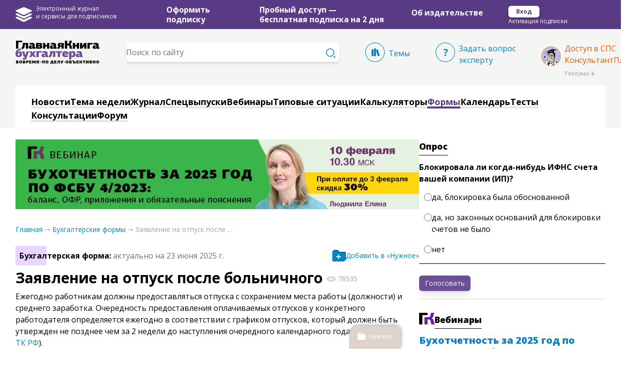

--- FILE ---
content_type: text/html; charset=utf-8
request_url: https://glavkniga.ru/forms/704
body_size: 27127
content:
<!DOCTYPE html>
<html lang="ru">
	<head>
		<meta charset="utf-8">
<meta name="google-site-verification" content="0QFBK-v2jf2SOY57GS0VDuzF9oyqPJ9oNfYhLu8MhnA" />
<meta name="format-detection" content="telephone=no" />
	<meta name="robots" content="noyaca" />

<meta name="yandex-verification" content="55c7941609dda72d" />
<meta name="viewport" content="width=device-width,minimum-scale=1,initial-scale=1">

<title>Отпуск после больничного листа</title>

<link rel="image_src" href="/template/images/meta_image_main.jpg"/>

<meta name="title" content="Отпуск после больничного листа"/>
<meta name="description" content="Можно ли взять отпуск сразу после больничного листа, временная нетрудоспособность в отпуске, продление отпуска, перенос на другой период"/>

<meta property="og:title" content="Отпуск после больничного листа"/>
<meta property="og:description" content="Можно ли взять отпуск сразу после больничного листа, временная нетрудоспособность в отпуске, продление отпуска, перенос на другой период"/>
<meta property="og:type" content="website"/>
<meta property="og:image:width" content="300"/>
<meta property="og:image:height" content="300"/>
<meta property="og:site_name" content="Главная книга"/>
<meta property="og:author" content="Издательство «Главная книга», © 2026 г."/>

<meta property="og:image" content="https://glavkniga.ru/template/v4/images/meta_image_main_gray.jpg"/>
<meta property="vk:image" content="https://glavkniga.ru/template/v4/images/meta_image_main_fiol.jpg"/>
<meta property="fb:image" content="https://glavkniga.ru/template/v4/images/meta_image_main_fiol.jpg"/>
<meta property="twitter:image" content="https://glavkniga.ru/template/v4/images/meta_image_main_fiol.jpg"/>

<link rel="icon" href="https://glavkniga.ru/img/favicon.svg" type="image/svg+xml">
<meta name="csrf-token" content="s2YwcrKkWfDXkagwbmGhNei1dDHIeJkTFnYCteFT">

<link rel="preconnect" href="https://fonts.googleapis.com" />
<link rel="preconnect" href="https://fonts.gstatic.com" crossorigin />
<link
	href="https://fonts.googleapis.com/css2?family=Open+Sans:ital,wght@0,300;0,400;0,700;0,800;1,400;1,700;1,800&display=swap"
	rel="stylesheet"
/>

<link rel="preload" as="style" href="https://glavkniga.ru/build/app-c2fc2fac.css" /><link rel="modulepreload" as="script" href="https://glavkniga.ru/build/app-722224fc.js" /><link rel="modulepreload" as="script" href="https://glavkniga.ru/build/bootstrap-bb8b3db8.js" /><link rel="modulepreload" as="script" href="https://glavkniga.ru/build/_commonjsHelpers-725317a4.js" /><link rel="stylesheet" href="https://glavkniga.ru/build/app-c2fc2fac.css" data-navigate-track="reload" /><script type="module" src="https://glavkniga.ru/build/app-722224fc.js" data-navigate-track="reload"></script><script src="/livewire/livewire.min.js?id=f084fdfb"   data-csrf="s2YwcrKkWfDXkagwbmGhNei1dDHIeJkTFnYCteFT" data-update-uri="/livewire/update" data-navigate-once="true"></script>

		<link rel="canonical" href="https://glavkniga.ru/forms/704"/>
	<meta property="og:url" content="https://glavkniga.ru/forms/704"/>


<link rel="stylesheet" href="https://unpkg.com/tippy.js@6/dist/tippy.css"/>

<script defer src="https://yastatic.net/pcode/adfox/header-bidding.js"></script>

<!-- Caramel - start -->
<script>window.yaContextCb = window.yaContextCb||[] </script>
<script async src="https://yandex.ru/ads/system/context.js"></script>
<script async src="https://cdn.digitalcaramel.com/caramel.js"></script>
<!-- Caramel - end -->

	<script type="application/ld+json">
	{
	    "@context": "http://schema.org",
		"@type": "Article",
		"mainEntityOfPage": {
			"@type": "WebPage",
			"@id": "https://glavkniga.ru/forms/704"
		},
		"headline": "Заявление на отпуск после &lt;nobr&gt;больничного",
							"datePublished": "2018-09-11T09:21:47+03:00",
		    "dateModified": "2025-06-23T00:00:00+03:00",
	    	    "publisher": {
	        "@type": "Organization",
	        "name": "Издательство «Главная книга»",
	        "logo": {
	            "@type": "ImageObject",
	            "url": "https://glavkniga.ru/img/Logo_title.svg",
	            "width": 175,
	            "height": 50
	        }
	    },
	    "description": "Можно ли взять отпуск сразу после больничного листа, временная нетрудоспособность в отпуске, продление отпуска, перенос на другой период"
	}
</script>
<script type="application/ld+json">
	{
		"@context": "http://schema.org",
		"@type": "BreadcrumbList",
		"itemListElement":
		[
			{"@type": "ListItem",
			"position": 1,
			"item":
				{"@id": "https://glavkniga.ru",
			"name": "Полная информация для работы бухгалтера"}
		},
		{"@type": "ListItem",
		"position": 2,
		"item":
			{"@id": "https://glavkniga.ru/forms",
			"name": "Бухгалтерские формы"}
		}
			]
}
</script>
<script type="application/ld+json">
	{
		  "@context" : "http://schema.org",
		"@type" : "LocalBusiness",
		"name" : "Издательство «Главная книга»",
		"url" : "https://glavkniga.ru",
		"logo": "https://glavkniga.ru/template/images/logo_gk_main.png",
		"image": "https://glavkniga.ru/template/images/meta_image_main.jpg",
		"priceRange" : "RUB",
		"telephone" : "+7 495 781 38 02",
		"email" : "gk@glavkniga.ru",
		"address": {
			"@type" : "PostalAddress",
			"streetAddress": "ул. Кржижановского д. 7 корп. 3",
			"addressLocality": "Москва",
			"addressRegion": "Россия",
			"addressCountry": "117292"
		},
		"openingHours": [ "Mo-Fr 10:00-18:00" ],
		"sameAs" : [
			"https://vk.com/glavkniga",
			"https://ok.ru/glavkniga",
			"https://dzen.ru/glavkniga.ru",
			"https://t.me/glavkniga"
		]
	}
</script>
	</head>

	<body
		x-data="{ main_menu_intersected: false }"
		class="antialiased flex flex-col min-h-screen"
	>

		<!-- Yandex.Metrika counter -->
	<script defer type="text/javascript">
		(function (m, e, t, r, i, k, a) {
			m[i] = m[i] || function () {
				(m[i].a = m[i].a || []).push(arguments)
			};
			m[i].l = 1 * new Date();
			k = e.createElement(t), a = e.getElementsByTagName(t)[0], k.async = 1, k.src = r, a.parentNode.insertBefore(k, a)
		})
		(window, document, "script", "https://mc.yandex.ru/metrika/tag.js", "ym");

		ym(23795554, "init", {
			clickmap: true,
			trackLinks: true,
			accurateTrackBounce: true,
			webvisor: true,
			userParams: {
				user_status: "guest",
				access_status: "none",
				uuid: "none"
			}
		});
	</script>
	<noscript>
		<div><img src="https://mc.yandex.ru/watch/23795554" style="position:absolute; left:-9999px;" alt=""/></div>
	</noscript>
	<!-- /Yandex.Metrika counter -->

<script defer src="https://glavkniga.ru/template/v4/js/gtm.js"></script>

<!-- PIXEL VK -->
<script type="text/javascript">!function () {
		var t = document.createElement("script");
		t.type = "text/javascript", t.async = !0, t.src = 'https://vk.com/js/api/openapi.js?169', t.onload = function () {
			VK.Retargeting.Init("VK-RTRG-1837218-8aULp"), VK.Retargeting.Hit()
		}, document.head.appendChild(t)
	}();
</script>
<noscript>
	<img src="https://vk.com/rtrg?p=VK-RTRG-1837218-8aULp" style="position:fixed; left:-999px;" alt=""/>
</noscript>
<!--/PIXEL VK -->

<!--LiveInternet counter-->
<span style="display: none;">
			<a href="//www.liveinternet.ru/click" target="_blank" rel="noopener" style="position: fixed;left: 0;bottom: 0;z-index: 3;">
				<img id="licntB7FA" width="31" height="31" style="border:0" title="LiveInternet" src="[data-uri]" alt=""/>
			</a>
		</span>
<script defer>
	(function (d, s) {
		d.getElementById("licntB7FA").src =
			"//counter.yadro.ru/hit?t44.6;r" + escape(d.referrer) +
			((typeof (s) == "undefined") ? "" : ";s" + s.width + "" + s.height + "" +
				(s.colorDepth ? s.colorDepth : s.pixelDepth)) + ";u" + escape(d.URL) +
			";h" + escape(d.title.substring(0, 150)) + ";" + Math.random()
	})
	(document, screen)
</script>
<!--/LiveInternet-->

<script defer src="https://smartcaptcha.yandexcloud.net/captcha.js"></script>

		<div x-data="{ open: false, subscription_reminder_show: true }">
			<div class="hidden xl:block">
				<div class="flex justify-center">
			<div class="max-w-7xl w-full">
				<!-- Yandex.RTB R-A-147032-38 -->
				<div id="yandex_rtb_R-A-147032-38" style="max-height: 140px;"></div>
				<script>
					window.yaContextCb.push(() => {
						Ya.Context.AdvManager.render({
							"blockId": "R-A-147032-38",
							"renderTo": "yandex_rtb_R-A-147032-38"
						})
					})
				</script>
			</div>
		</div>
	
<div class="relative z-20 header_violet_row bg-gk-violet flex justify-center">
    <div class="max-w-7xl w-full mx-8 flex gap-x-10">
        <div class="flex max-w-200 w-full justify-between mr-14 items-center">

			<a href="https://glavkniga.ru/journal-services" class="group/a flex text-white hover:text-purple-200 transition">
				<div class="flex items-center">
					<svg viewBox="0 0 34 30" xmlns="http://www.w3.org/2000/svg" fill="currentColor" class="transition  fill-white  hover:fill-purple-200 group-hover/a:fill-purple-200 " style="width: 34px; height: 30px;">
	<path d="M1.01428 22.5888L7.06928 25.6447L9.47529 26.8601L14.6843 29.4898C14.6843 29.4898 14.8913 29.5879 15.2173 29.6949C15.7383 29.884 16.2463 29.974 16.7253 29.992C16.8143 29.996 16.9083 29.996 17.0003 30C17.0923 29.996 17.1873 29.996 17.2753 29.992C17.7543 29.974 18.2613 29.885 18.7833 29.6949C19.1103 29.5879 19.3173 29.4898 19.3173 29.4898L24.5253 26.8601L26.9323 25.6447L32.9863 22.5888C35.3023 21.4224 32.9233 20.3971 32.9223 20.4021L30.3573 19.2998L19.3163 24.8695C19.1393 24.9615 18.9623 25.0145 18.7853 25.0765C18.4233 25.1996 17.9003 25.3326 17.2763 25.3736C17.1853 25.3776 17.0883 25.3836 17.0013 25.3816C16.9133 25.3836 16.8163 25.3776 16.7263 25.3736C16.1033 25.3326 15.5803 25.1996 15.2163 25.0765C15.0403 25.0135 14.8623 24.9615 14.6873 24.8695L3.64528 19.3008L1.07928 20.4031C1.07628 20.3961 -1.30372 21.4224 1.01428 22.5888ZM32.9263 6.25788L19.3813 0.443133C19.3813 0.443133 18.3633 0.0170051 17.0003 0C15.6373 0.0180054 14.6183 0.443133 14.6183 0.443133L1.07428 6.25788C-1.30472 7.27618 1.01128 8.44654 1.01128 8.44654L14.6833 15.3466C15.4893 15.7527 16.2903 15.8668 16.9993 15.8548C17.7083 15.8668 18.5093 15.7527 19.3163 15.3466L32.9873 8.44654C32.9873 8.44654 35.3053 7.27518 32.9263 6.25788ZM32.9223 13.471L30.3573 12.3667L19.3163 17.9424C19.1373 18.0304 18.9623 18.0834 18.7843 18.1474C18.4213 18.2705 17.9003 18.4015 17.2763 18.4425C17.1853 18.4465 17.0883 18.4505 17.0013 18.4505C16.9143 18.4505 16.8163 18.4465 16.7263 18.4425C16.1033 18.4015 15.5813 18.2705 15.2183 18.1474C15.0403 18.0834 14.8643 18.0304 14.6873 17.9424L3.64528 12.3667L1.07928 13.471C1.07928 13.471 -1.29771 14.4913 1.01628 15.6597L7.07028 18.7176L9.47729 19.931L14.6883 22.5608C14.6883 22.5608 14.8933 22.6588 15.2173 22.7678C15.7403 22.9569 16.2483 23.0489 16.7273 23.0609C16.8163 23.0669 16.9093 23.0669 17.0003 23.0709C17.0923 23.0669 17.1853 23.0669 17.2743 23.0609C17.7523 23.0489 18.2593 22.9569 18.7823 22.7678C19.1073 22.6588 19.3133 22.5608 19.3133 22.5608L24.5243 19.931L26.9293 18.7176L32.9853 15.6597C35.2993 14.4903 32.9223 13.471 32.9223 13.471Z"/>
</svg>
					<p class="ml-2 text-xs font-normal">
						Электронный журнал<br />и сервисы для подписчиков
					</p>
				</div>
			</a>

			<div>
                <p class="text-base font-bold leading-5 py-2.5 text-white">
                    <a href="https://glavkniga.ru/submission?mvs_type=lead&amp;mvs_mark_group=22&amp;mvs_mark=136&amp;mvs_section=forms" class="hover:text-purple-200 transition">
													Оформить
												<br>подписку</a
                    >
                </p>
            </div>
							
				<div>
					<p class="text-base font-bold leading-5 py-2.5 text-white">
						<a href="https://glavkniga.ru/demo?mvs_type=lead&amp;mvs_mark_group=22&amp;mvs_mark=134&amp;mvs_section=forms" class="hover:text-purple-200 transition">
							Пробный доступ&nbsp;&mdash; <br />бесплатная подписка
							на&nbsp;2&nbsp;дня</a
						>
					</p>
				</div>
			        </div>
        <div class="w-50 min-w-50 flex items-center">
            <p class="text-base font-bold leading-5 text-white">
                <a href="https://glavkniga.ru/about/us/igk" class="hover:text-purple-200 duration-150">
                    Об издательстве</a
                >
            </p>
        </div>
        <div class="w-50 min-w-50 bg-orange-000 flex flex-col mt-2">
            <div class="w-fit flex items-center">
									<a href="https://glavkniga.ru/login" class="bg-white flex text-xs font-bold mt-1 py-1 px-4 rounded-md shadow-lg text-gk-violet hover:bg-purple-200 focus:py-1.5 duration-150"
					>Вход</a>
				            </div>
            <div class="text-xs text-white">
									<a href="https://glavkniga.ru/secure" class="hover:text-purple-200 duration-150">
						Активация подписки</a
					>
				            </div>
        </div>
    </div>
</div>
<!-- Логотип, поиск, три ссылки   -->
<div class="relative z-10 flex justify-center bg-stone-100">
	<div class="bg-red-000 flex flex-row px-8 pt-6 pb-4 w-[1344px]">
		<div class="relative bg-red-000 w-fit mr-[53px]">
			<a class="relative z-10" href="https://glavkniga.ru"><img src="https://glavkniga.ru/img/birthday/logo_border_white.svg" width="175" height="50" alt="Главная Книга"></a>
		</div>
		<div class="bg-sky-000 w-[27.5rem] mr-[53px] pt-1">
			<form x-data x-ref="search"
				action="https://glavkniga.ru/search"
				autocomplete="off"
				class="flex flex-row relative h-10"
			>
				<input
					name="q"
					type="text"
					class="w-[27.5rem] rounded-lg border-stone-300 shadow-md text-base text-stone-700 hover:border-stone-500 focus:border-sky-600 focus:ring-sky-600 transition"
					placeholder="Поиск по сайту"
				/>

				<div class="absolute right-0 mr-2 mt-3 cursor-pointer" @click="$refs.search.submit()">
					<svg class="w-5 h-5 transition fill-sky-600  hover:fill-red-700 group-hover/a:fill-red-700 ">
	<g clip-path="url(#clip0_1382_337)">
		<path d="M15.5 8.5C15.5 12.366 12.366 15.5 8.5 15.5C4.634 15.5 1.5 12.366 1.5 8.5C1.5 4.634 4.634 1.5 8.5 1.5C12.366 1.5 15.5 4.634 15.5 8.5ZM17 8.5C17 3.806 13.193 0 8.5 0C3.807 0 0 3.806 0 8.5C0 13.194 3.807 17 8.5 17C13.193 17 17 13.194 17 8.5Z"/>
		<path d="M15.729 15.7358L15.737 15.7278C16.128 15.3368 16.761 15.3368 17.152 15.7278L19.294 17.8688C19.685 18.2598 19.685 18.8938 19.294 19.2848L19.286 19.2928C18.895 19.6838 18.263 19.6838 17.872 19.2928L15.729 17.1498C15.338 16.7598 15.338 16.1268 15.729 15.7358Z"/>
	</g>
</svg>
				</div>

			</form>
		</div>
		<a href="https://glavkniga.ru/rubricator" class="group/a flex flex-row mr-[53px] pt-1 text-base leading-5 text-sky-600 hover:text-red-700 transition">
			<svg class="w-10 h-10 transition mr-2  fill-sky-600  hover:fill-red-700 group-hover/a:fill-red-700 ">
	<path d="M39 20C39 30.494 30.492 39 20 39C9.507 39 1 30.494 1 20C1 9.507 9.507 1 20 1C30.492 1 39 9.507 39 20ZM40 20C40 8.953 31.047 0 20 0C8.955 0 0 8.953 0 20C0 31.047 8.954 40 20 40C31.047 40 40 31.047 40 20Z"/>
	<path d="M13 28H17V13.999H13V28ZM18 28H22V11.999H18V28ZM29.818 26.832L25.82 13.999L22.002 15.188L26.002 28.021L29.818 26.832Z"/>
</svg>
			<p class="pt-2.5">Темы</p>
		</a>
		<a href="https://glavkniga.ru/about/question" class="group/a flex flex-row mr-[53px] pt-1 text-base leading-5 text-sky-600 hover:text-red-700 transition">
			<svg class="w-10 h-10 transition mr-2  fill-sky-600  hover:fill-red-700 group-hover/a:fill-red-700 ">
	<path d="M39 20C39 30.492 30.494 39 20 39C9.508 39 1 30.492 1 20C1 9.507 9.508 1 20 1C30.494 1 39 9.507 39 20ZM40 20C40 8.954 31.047 0 20 0C8.955 0 0 8.954 0 20C0 31.045 8.955 40 20 40C31.047 40 40 31.045 40 20Z"/>
	<path d="M18.324 26.086C18.324 25.475 18.49 25.045 18.822 24.797C19.16 24.549 19.568 24.426 20.043 24.426C20.506 24.426 20.902 24.549 21.234 24.797C21.572 25.045 21.742 25.475 21.742 26.086C21.742 26.672 21.572 27.096 21.234 27.356C20.902 27.618 20.505 27.749 20.043 27.749C19.568 27.749 19.162 27.618 18.822 27.356C18.49 27.096 18.324 26.672 18.324 26.086ZM18.638 22.746V22.023C18.638 21.58 18.7 21.189 18.825 20.851C18.948 20.501 19.146 20.179 19.421 19.872C19.694 19.559 20.056 19.241 20.505 18.915C20.909 18.628 21.234 18.372 21.473 18.144C21.72 17.915 21.899 17.691 22.009 17.469C22.126 17.241 22.186 16.985 22.186 16.698C22.186 16.275 22.031 15.952 21.716 15.731C21.403 15.509 20.968 15.399 20.407 15.399C19.846 15.399 19.29 15.487 18.737 15.663C18.189 15.839 17.632 16.07 17.067 16.356L16 14.221C16.652 13.857 17.357 13.564 18.119 13.342C18.881 13.114 19.715 13 20.619 13C22.013 13 23.09 13.335 23.851 14.006C24.619 14.67 25.001 15.516 25.001 16.545C25.001 17.092 24.913 17.567 24.735 17.971C24.565 18.368 24.304 18.74 23.956 19.084C23.608 19.422 23.181 19.781 22.657 20.158C22.263 20.445 21.969 20.685 21.761 20.881C21.55 21.076 21.407 21.272 21.329 21.467C21.257 21.656 21.224 21.887 21.224 22.16V22.746H18.638Z"/>
</svg>
			<p>Задать вопрос<br />эксперту</p>
		</a>
					<div class="flex flex-col">
				<a
					href="https://login.consultant.ru/demo-access/?utm_campaign=demo-access&utm_source=glavkniga&utm_medium=site&utm_content=registration&utm_term=menu&erid=2VfnxwwpzQG"
					class="gtm_click group/a w-[7.5rem] flex flex-row pt-1 text-base leading-5 text-orange-600 hover:text-red-700 transition"
					gtm_type="sps"
					gtm_id="1"
					title="Доступ в СПС"
				>
					<img class="mr-2" src="https://glavkniga.ru/img/logo_kp.svg">
					<p>Доступ в&nbsp;СПС КонсультантПлюс</p>
				</a>
				<div x-data="{ kplus_adv_open: false }" class="relative flex flex-row items-center">
				<span class="B07n text-stone-400" style="margin-left: calc(40px + 0.5rem);">Реклама</span>
				<span class="w-[10px] h-[10px] rounded-full bg-stone-200 hover:bg-red-400 ml-[3px] flex justify-center items-center cursor-pointer text-stone-500 hover:text-white" @click="kplus_adv_open = true">
							<svg width="2" height="6" viewBox="0 0 2 6" class="fill-current" xmlns="http://www.w3.org/2000/svg">
								<path d="M2 6H0.150538V5.81326L0.616488 5.76455V2.30582L0 2.26522V2.09472L1.53405 1.98917V5.76455L2 5.81326V6ZM1.58423 0.625169C1.58423 0.787551 1.53166 0.928281 1.42652 1.04736C1.32616 1.16644 1.19952 1.22598 1.0466 1.22598C0.893668 1.22598 0.764636 1.16915 0.659498 1.05548C0.55914 0.9364 0.508961 0.792963 0.508961 0.625169C0.508961 0.451962 0.561529 0.305819 0.666667 0.186739C0.771804 0.0622463 0.898447 0 1.0466 0C1.19474 0 1.32139 0.0622463 1.42652 0.186739C1.53166 0.311231 1.58423 0.457375 1.58423 0.625169Z"/>
							</svg>
						</span>
				<div x-show="kplus_adv_open" @click.outside="kplus_adv_open = false" class="B07n absolute w-[240px] p-[16px] pr-[40px] bg-white border border-purple-600 rounded-[10px] text-stone-500">
					<div @click="kplus_adv_open = false" class="absolute top-[16px] right-[16px] bg-[#6D4E98] hover:bg-purple-700 w-[20px] h-[20px] flex justify-center items-center cursor-pointer">
						<svg width="10" height="10" viewBox="0 0 10 10" fill="none" xmlns="http://www.w3.org/2000/svg">
							<path d="M9.99983 9.29932L0.980957 0.190628L0.287198 0.891298L9.30607 9.99999L9.99983 9.29932Z" fill="white"/>
							<path d="M9.01888 -5.38104e-06L0 9.10869L0.693761 9.80936L9.71264 0.700662L9.01888 -5.38104e-06Z" fill="white"/>
						</svg>
					</div>
					Рекламодатель: ООО НПО &laquo;ВМИ&nbsp;&mdash; Координационный Центр Сети КонсультантПлюс&raquo;
				</div>
			</div>
			</div>
			</div>
</div>

<div  x-intersect:enter="main_menu_intersected = false" x-intersect:leave="main_menu_intersected = true">
	<div class="flex justify-center bg-stone-100">
						<div class="bg-white px-8 pt-6 pb-2 w-[1344px] mx-8 flex flex-row flex-wrap gap-x-[19px] gap-y-2"><div class="main-menu-item inline-block border-b-4 border-stone-200 mb-1 text-lg leading-5 font-bold text-black hover:border-red-700 hover:text-red-700 duration-150 main-menu-item inline-block border-b-4 border-stone-200 mb-1 text-lg leading-5 font-bold text-black hover:border-red-700 hover:text-red-700 duration-150"><a href="https://glavkniga.ru/news">Новости</a></div><div class="main-menu-item inline-block border-b-4 border-stone-200 mb-1 text-lg leading-5 font-bold text-black hover:border-red-700 hover:text-red-700 duration-150 main-menu-item inline-block border-b-4 border-stone-200 mb-1 text-lg leading-5 font-bold text-black hover:border-red-700 hover:text-red-700 duration-150"><a href="https://glavkniga.ru/seminars">Тема недели</a></div><div class="main-menu-item inline-block border-b-4 border-stone-200 mb-1 text-lg leading-5 font-bold text-black hover:border-red-700 hover:text-red-700 duration-150 main-menu-item inline-block border-b-4 border-stone-200 mb-1 text-lg leading-5 font-bold text-black hover:border-red-700 hover:text-red-700 duration-150"><a href="https://glavkniga.ru/elver">Журнал</a></div><div class="main-menu-item inline-block border-b-4 border-stone-200 mb-1 text-lg leading-5 font-bold text-black hover:border-red-700 hover:text-red-700 duration-150 main-menu-item inline-block border-b-4 border-stone-200 mb-1 text-lg leading-5 font-bold text-black hover:border-red-700 hover:text-red-700 duration-150"><a href="https://glavkniga.ru/elver/sv">Спецвыпуски</a></div><div class="main-menu-item inline-block border-b-4 border-stone-200 mb-1 text-lg leading-5 font-bold text-black hover:border-red-700 hover:text-red-700 duration-150 main-menu-item inline-block border-b-4 border-stone-200 mb-1 text-lg leading-5 font-bold text-black hover:border-red-700 hover:text-red-700 duration-150"><a href="https://glavkniga.ru/webinar">Вебинары</a></div><div class="main-menu-item inline-block border-b-4 border-stone-200 mb-1 text-lg leading-5 font-bold text-black hover:border-red-700 hover:text-red-700 duration-150 main-menu-item inline-block border-b-4 border-stone-200 mb-1 text-lg leading-5 font-bold text-black hover:border-red-700 hover:text-red-700 duration-150"><a href="https://glavkniga.ru/ts">Типовые&nbsp;ситуации</a></div><div class="main-menu-item inline-block border-b-4 border-stone-200 mb-1 text-lg leading-5 font-bold text-black hover:border-red-700 hover:text-red-700 duration-150 main-menu-item inline-block border-b-4 border-stone-200 mb-1 text-lg leading-5 font-bold text-black hover:border-red-700 hover:text-red-700 duration-150"><a href="https://glavkniga.ru/calculators">Калькуляторы</a></div><div class="active main-menu-item inline-block border-b-4 border-stone-200 mb-1 text-lg leading-5 font-bold text-black hover:border-red-700 hover:text-red-700 duration-150"><a href="https://glavkniga.ru/forms">Формы</a></div><div class="main-menu-item inline-block border-b-4 border-stone-200 mb-1 text-lg leading-5 font-bold text-black hover:border-red-700 hover:text-red-700 duration-150 main-menu-item inline-block border-b-4 border-stone-200 mb-1 text-lg leading-5 font-bold text-black hover:border-red-700 hover:text-red-700 duration-150"><a href="https://glavkniga.ru/timeline">Календарь</a></div><div class="main-menu-item inline-block border-b-4 border-stone-200 mb-1 text-lg leading-5 font-bold text-black hover:border-red-700 hover:text-red-700 duration-150 main-menu-item inline-block border-b-4 border-stone-200 mb-1 text-lg leading-5 font-bold text-black hover:border-red-700 hover:text-red-700 duration-150"><a href="https://glavkniga.ru/tests">Тесты</a></div><div class="main-menu-item inline-block border-b-4 border-stone-200 mb-1 text-lg leading-5 font-bold text-black hover:border-red-700 hover:text-red-700 duration-150 main-menu-item inline-block border-b-4 border-stone-200 mb-1 text-lg leading-5 font-bold text-black hover:border-red-700 hover:text-red-700 duration-150"><a href="https://glavkniga.ru/situations">Консультации</a></div><div class="main-menu-item inline-block border-b-4 border-stone-200 mb-1 text-lg leading-5 font-bold text-black hover:border-red-700 hover:text-red-700 duration-150 main-menu-item inline-block border-b-4 border-stone-200 mb-1 text-lg leading-5 font-bold text-black hover:border-red-700 hover:text-red-700 duration-150"><a href="https://glavkniga.ru/forum">Форум</a></div></div>
			</div>
</div>

			</div>
			<div>
				<div x-show="main_menu_intersected" class="h-[60px]" style="display: none;">
	<div class="bg-gk-violet flex flex-row pl-8 pr-1 py-2 gap-4 fixed border-l border-l-gk-lilac border-b border-b-gk-lilac right-0 top-0 z-30 w-full h-[60px] xl:w-85">
		<div class="flex items-center cursor-pointer">
			<div x-show="open" @click="open = !open">
				<svg class="w-5 h-5 transition  fill-white  hover:fill-purple-200 group-hover/a:fill-purple-200 ">
	<path d="M0.76971 19.9998L20 0.769531L19.2307 0.000206942L0.000385399 19.2305L0.76971 19.9998Z"/>
	<path d="M19.9998 19.2303L0.769531 0L0.000206942 0.769324L19.2305 19.9996L19.9998 19.2303Z"/>
</svg>
			</div>
			<div x-show="!open" @click="open = !open">
				<svg class="w-5 h-3.5 transition  fill-white  hover:fill-purple-200 group-hover/a:fill-purple-200 ">
	<rect width="20" height="2"/>
	<rect y="6" width="20" height="2"/>
	<rect y="12" width="20" height="2"/>
</svg>

			</div>
		</div>

		<div class="flex items-center w-[36px]">
			<div class="relative w-full flex items-center">
				<a class="relative z-10 ml-1" href="https://glavkniga.ru" title="Вернуться на главную">
					<svg width="26" height="20" class="transition  fill-white  hover:fill-purple-200 group-hover/a:fill-purple-200 ">
	<path d="M25.926 17.463L24.394 11.967C24.389 11.95 24.384 11.934 24.379 11.917C24.094 10.967 23.697 10.156 23.2 9.506C23.168 9.464 23.135 9.422 23.1 9.38C23.512 8.767 23.823 8.086 24.027 7.341L25.304 2.589C25.464 1.994 25.336 1.345 24.961 0.854C24.585 0.363 23.991 0.07 23.372 0.07H18.917C18.016 0.07 17.222 0.678 16.985 1.55L16.064 4.972V2C16.064 0.897 15.167 0 14.064 0H2C0.897 0 0 0.897 0 2V18C0 19.103 0.897 20 2 20H6.571C7.173 20 7.713 19.732 8.08 19.311C8.448 19.732 8.988 20 9.59 20H14.092C15.195 20 16.092 19.103 16.092 18V13.693C16.098 13.714 16.104 13.734 16.11 13.756L17.432 18.534C17.672 19.397 18.464 20 19.359 20H24C24.621 20 25.217 19.705 25.593 19.21C25.969 18.716 26.094 18.063 25.926 17.463Z" fill="#593A84"/>
	<path d="M6.571 5.129H14.065V2H2V18H6.571V5.129ZM22.096 6.823L23.373 2.069H18.918L17.826 6.128C17.625 6.87 17.324 7.376 16.922 7.648C16.522 7.918 16.024 8.052 15.438 8.052H14.092H9.59V18H14.092V11.297H15.576C16.877 11.297 17.695 11.94 18.037 13.223L19.359 18H24L22.467 12.504C22.25 11.777 21.965 11.182 21.61 10.719C21.255 10.254 20.712 9.906 19.987 9.674V9.536C20.481 9.321 20.915 8.968 21.286 8.481C21.654 7.995 21.926 7.442 22.096 6.823Z" />
</svg>
				</a>
			</div>
		</div>

		<div class="flex items-center">
			<a href="https://glavkniga.ru/search" class="group/a" title="Перейти к странице поиска">
				<svg class="w-5 h-5 transition fill-white  hover:fill-purple-200 group-hover/a:fill-purple-200 ">
	<g clip-path="url(#clip0_1382_337)">
		<path d="M15.5 8.5C15.5 12.366 12.366 15.5 8.5 15.5C4.634 15.5 1.5 12.366 1.5 8.5C1.5 4.634 4.634 1.5 8.5 1.5C12.366 1.5 15.5 4.634 15.5 8.5ZM17 8.5C17 3.806 13.193 0 8.5 0C3.807 0 0 3.806 0 8.5C0 13.194 3.807 17 8.5 17C13.193 17 17 13.194 17 8.5Z"/>
		<path d="M15.729 15.7358L15.737 15.7278C16.128 15.3368 16.761 15.3368 17.152 15.7278L19.294 17.8688C19.685 18.2598 19.685 18.8938 19.294 19.2848L19.286 19.2928C18.895 19.6838 18.263 19.6838 17.872 19.2928L15.729 17.1498C15.338 16.7598 15.338 16.1268 15.729 15.7358Z"/>
	</g>
</svg>
			</a>
		</div>
		<div class="bg-orange-000 flex flex-col">
			<div class="w-fit flex items-center gap-1">
									<a href="https://glavkniga.ru/login" class="bg-white flex text-xs font-bold py-1 px-4 rounded-md shadow-lg text-gk-violet hover:bg-purple-500 hover:text-white focus:py-1.5 duration-150"
					>Вход</a
					>
					
							</div>
			<div class="text-xs text-white mt-0.5">
									<a href="https://glavkniga.ru/secure" class="hover:text-purple-200 duration-150">
						Активация подписки</a
					>
							</div>
		</div>
	</div>
	<div :class="open ? 'h-screen' : 'hidden'" class="bg-gk-violet border-t border-t-gk-lilac overflow-y-auto w-80 fixed border-l border-l-gk-lilac left-0 xl:left-auto xl:right-0 top-[60px] z-20 pb-12">
					<div class="bg-purple-000 flex flex-col gap-1 w-80 px-8 mt-1 font-normal text-white"><div class="mobile-main-menu-item text-base font-normal pb-2 hover:text-gk-vodka duration-150 mobile-main-menu-item text-base font-normal pb-2 hover:text-gk-vodka duration-150"><a href="https://glavkniga.ru/news">Новости</a></div><div class="mobile-main-menu-item text-base font-normal pb-2 hover:text-gk-vodka duration-150 mobile-main-menu-item text-base font-normal pb-2 hover:text-gk-vodka duration-150"><a href="https://glavkniga.ru/seminars">Тема недели</a></div><div class="mobile-main-menu-item text-base font-normal pb-2 hover:text-gk-vodka duration-150 mobile-main-menu-item text-base font-normal pb-2 hover:text-gk-vodka duration-150"><a href="https://glavkniga.ru/elver">Журнал</a></div><div class="mobile-main-menu-item text-base font-normal pb-2 hover:text-gk-vodka duration-150 mobile-main-menu-item text-base font-normal pb-2 hover:text-gk-vodka duration-150"><a href="https://glavkniga.ru/elver/sv">Спецвыпуски</a></div><div class="mobile-main-menu-item text-base font-normal pb-2 hover:text-gk-vodka duration-150 mobile-main-menu-item text-base font-normal pb-2 hover:text-gk-vodka duration-150"><a href="https://glavkniga.ru/webinar">Вебинары</a></div><div class="mobile-main-menu-item text-base font-normal pb-2 hover:text-gk-vodka duration-150 mobile-main-menu-item text-base font-normal pb-2 hover:text-gk-vodka duration-150"><a href="https://glavkniga.ru/ts">Типовые&nbsp;ситуации</a></div><div class="mobile-main-menu-item text-base font-normal pb-2 hover:text-gk-vodka duration-150 mobile-main-menu-item text-base font-normal pb-2 hover:text-gk-vodka duration-150"><a href="https://glavkniga.ru/calculators">Калькуляторы</a></div><div class="active mobile-main-menu-item text-base font-normal pb-2 hover:text-gk-vodka duration-150"><a href="https://glavkniga.ru/forms">Формы</a></div><div class="mobile-main-menu-item text-base font-normal pb-2 hover:text-gk-vodka duration-150 mobile-main-menu-item text-base font-normal pb-2 hover:text-gk-vodka duration-150"><a href="https://glavkniga.ru/timeline">Календарь</a></div><div class="mobile-main-menu-item text-base font-normal pb-2 hover:text-gk-vodka duration-150 mobile-main-menu-item text-base font-normal pb-2 hover:text-gk-vodka duration-150"><a href="https://glavkniga.ru/tests">Тесты</a></div><div class="mobile-main-menu-item text-base font-normal pb-2 hover:text-gk-vodka duration-150 mobile-main-menu-item text-base font-normal pb-2 hover:text-gk-vodka duration-150"><a href="https://glavkniga.ru/situations">Консультации</a></div><div class="mobile-main-menu-item text-base font-normal pb-2 hover:text-gk-vodka duration-150 mobile-main-menu-item text-base font-normal pb-2 hover:text-gk-vodka duration-150"><a href="https://glavkniga.ru/forum">Форум</a></div></div>
				<div
			class="bg-purple-000 flex flex-col gap-1 w-80 px-8 mt-1 font-normal text-white"
		>
			<a href="https://glavkniga.ru/rubricator" class="group/a flex flex-row items-center mr-8 mb-2 pt-1 text-base hover:text-gk-vodka transition">
				<svg class="w-10 h-10 transition mr-2  fill-white  hover:fill-purple-200 group-hover/a:fill-purple-200 ">
	<path d="M39 20C39 30.494 30.492 39 20 39C9.507 39 1 30.494 1 20C1 9.507 9.507 1 20 1C30.492 1 39 9.507 39 20ZM40 20C40 8.953 31.047 0 20 0C8.955 0 0 8.953 0 20C0 31.047 8.954 40 20 40C31.047 40 40 31.047 40 20Z"/>
	<path d="M13 28H17V13.999H13V28ZM18 28H22V11.999H18V28ZM29.818 26.832L25.82 13.999L22.002 15.188L26.002 28.021L29.818 26.832Z"/>
</svg>
				<p>Темы</p>
			</a>

			<a href="https://glavkniga.ru/about/question" class="group/a flex flex-row items-center mr-8 mb-2 pt-1 text-base hover:text-gk-vodka transition">
				<svg class="w-10 h-10 transition mr-2  fill-white  hover:fill-purple-200 group-hover/a:fill-purple-200 ">
	<path d="M39 20C39 30.492 30.494 39 20 39C9.508 39 1 30.492 1 20C1 9.507 9.508 1 20 1C30.494 1 39 9.507 39 20ZM40 20C40 8.954 31.047 0 20 0C8.955 0 0 8.954 0 20C0 31.045 8.955 40 20 40C31.047 40 40 31.045 40 20Z"/>
	<path d="M18.324 26.086C18.324 25.475 18.49 25.045 18.822 24.797C19.16 24.549 19.568 24.426 20.043 24.426C20.506 24.426 20.902 24.549 21.234 24.797C21.572 25.045 21.742 25.475 21.742 26.086C21.742 26.672 21.572 27.096 21.234 27.356C20.902 27.618 20.505 27.749 20.043 27.749C19.568 27.749 19.162 27.618 18.822 27.356C18.49 27.096 18.324 26.672 18.324 26.086ZM18.638 22.746V22.023C18.638 21.58 18.7 21.189 18.825 20.851C18.948 20.501 19.146 20.179 19.421 19.872C19.694 19.559 20.056 19.241 20.505 18.915C20.909 18.628 21.234 18.372 21.473 18.144C21.72 17.915 21.899 17.691 22.009 17.469C22.126 17.241 22.186 16.985 22.186 16.698C22.186 16.275 22.031 15.952 21.716 15.731C21.403 15.509 20.968 15.399 20.407 15.399C19.846 15.399 19.29 15.487 18.737 15.663C18.189 15.839 17.632 16.07 17.067 16.356L16 14.221C16.652 13.857 17.357 13.564 18.119 13.342C18.881 13.114 19.715 13 20.619 13C22.013 13 23.09 13.335 23.851 14.006C24.619 14.67 25.001 15.516 25.001 16.545C25.001 17.092 24.913 17.567 24.735 17.971C24.565 18.368 24.304 18.74 23.956 19.084C23.608 19.422 23.181 19.781 22.657 20.158C22.263 20.445 21.969 20.685 21.761 20.881C21.55 21.076 21.407 21.272 21.329 21.467C21.257 21.656 21.224 21.887 21.224 22.16V22.746H18.638Z"/>
</svg>
				<p>Задать вопрос<br />эксперту</p>
			</a>

			<a href="https://glavkniga.ru/profile/favorites" class="group/a flex flex-row items-center mr-8 mb-2 pt-1 text-base hover:text-gk-vodka transition">
				<svg class="w-10 h-10 transition mr-2  fill-white  hover:fill-purple-200 group-hover/a:fill-purple-200 ">
	<path d="M39 20C39 30.492 30.494 39 20 39C9.508 39 1 30.492 1 20C1 9.507 9.508 1 20 1C30.494 1 39 9.507 39 20ZM40 20C40 8.954 31.047 0 20 0C8.955 0 0 8.954 0 20C0 31.045 8.955 40 20 40C31.047 40 40 31.045 40 20Z"/>
	<path d="M12.311 13.667L11 15V25.666L12.311 27H26.069L27.38 25.666V17L26.069 15.667H18.862L16.897 13.667H12.311ZM30 22.334V15L28.035 13H20.828L18.861 11H13.621L12.31 12.333H18.206L20.171 14.333H27.378L28.689 15.666V23.666L30 22.334Z"/>
</svg>
				<p>Нужное</p>
			</a>

							<div class="flex flex-col mb-2">
					<a
						href="https://login.consultant.ru/demo-access/?utm_campaign=demo-access&utm_source=glavkniga&utm_medium=site&utm_content=registration&utm_term=menu&erid=2VfnxwwpzQG"
						class="gtm_click group/a flex flex-row items-center mr-8 pt-1 text-base text-orange-300 hover:text-gk-vodka transition"
						gtm_type="sps"
						gtm_id="1"
						title="Доступ в СПС"
					>
						<img class="mr-2" src="https://glavkniga.ru/img/logo_kp.svg">
						<p>Доступ в&nbsp;СПС КонсультантПлюс</p>
					</a>
					<div x-data="{ kplus_adv_open: false }" class="relative flex flex-row items-center">
						<span class="B07n text-[#A990D4]" style="margin-left: calc(40px + 0.5rem);">Реклама</span>
						<span class="w-[10px] h-[10px] rounded-full bg-[#8162AC] hover:bg-red-400 ml-[3px] flex justify-center items-center cursor-pointer" @click="kplus_adv_open = true">
							<svg width="2" height="6" viewBox="0 0 2 6" fill="none" xmlns="http://www.w3.org/2000/svg">
								<path d="M2 6H0.150538V5.81326L0.616488 5.76455V2.30582L0 2.26522V2.09472L1.53405 1.98917V5.76455L2 5.81326V6ZM1.58423 0.625169C1.58423 0.787551 1.53166 0.928281 1.42652 1.04736C1.32616 1.16644 1.19952 1.22598 1.0466 1.22598C0.893668 1.22598 0.764636 1.16915 0.659498 1.05548C0.55914 0.9364 0.508961 0.792963 0.508961 0.625169C0.508961 0.451962 0.561529 0.305819 0.666667 0.186739C0.771804 0.0622463 0.898447 0 1.0466 0C1.19474 0 1.32139 0.0622463 1.42652 0.186739C1.53166 0.311231 1.58423 0.457375 1.58423 0.625169Z" fill="white"/>
							</svg>
						</span>
						<div x-show="kplus_adv_open" @click.outside="kplus_adv_open = false" class="B07n absolute w-[240px] p-[16px] pr-[40px] bg-white border border-purple-600 rounded-[10px] text-stone-500">
							<div @click="kplus_adv_open = false" class="absolute top-[16px] right-[16px] bg-[#6D4E98] hover:bg-purple-700 w-[20px] h-[20px] flex justify-center items-center cursor-pointer">
								<svg width="10" height="10" viewBox="0 0 10 10" fill="none" xmlns="http://www.w3.org/2000/svg">
									<path d="M9.99983 9.29932L0.980957 0.190628L0.287198 0.891298L9.30607 9.99999L9.99983 9.29932Z" fill="white"/>
									<path d="M9.01888 -5.38104e-06L0 9.10869L0.693761 9.80936L9.71264 0.700662L9.01888 -5.38104e-06Z" fill="white"/>
								</svg>
							</div>
							Рекламодатель: ООО НПО &laquo;ВМИ&nbsp;&mdash; Координационный Центр Сети КонсультантПлюс&raquo;
						</div>
					</div>
				</div>
			
			<a href="https://glavkniga.ru/journal-services" class="group/a flex flex-row items-start pt-1 text-base hover:text-gk-vodka transition">
				<svg viewBox="0 0 34 30" xmlns="http://www.w3.org/2000/svg" fill="currentColor" class="transition ml-1 mr-2 fill-white  hover:fill-purple-200 group-hover/a:fill-purple-200 " style="width: 34px; height: 30px;">
	<path d="M1.01428 22.5888L7.06928 25.6447L9.47529 26.8601L14.6843 29.4898C14.6843 29.4898 14.8913 29.5879 15.2173 29.6949C15.7383 29.884 16.2463 29.974 16.7253 29.992C16.8143 29.996 16.9083 29.996 17.0003 30C17.0923 29.996 17.1873 29.996 17.2753 29.992C17.7543 29.974 18.2613 29.885 18.7833 29.6949C19.1103 29.5879 19.3173 29.4898 19.3173 29.4898L24.5253 26.8601L26.9323 25.6447L32.9863 22.5888C35.3023 21.4224 32.9233 20.3971 32.9223 20.4021L30.3573 19.2998L19.3163 24.8695C19.1393 24.9615 18.9623 25.0145 18.7853 25.0765C18.4233 25.1996 17.9003 25.3326 17.2763 25.3736C17.1853 25.3776 17.0883 25.3836 17.0013 25.3816C16.9133 25.3836 16.8163 25.3776 16.7263 25.3736C16.1033 25.3326 15.5803 25.1996 15.2163 25.0765C15.0403 25.0135 14.8623 24.9615 14.6873 24.8695L3.64528 19.3008L1.07928 20.4031C1.07628 20.3961 -1.30372 21.4224 1.01428 22.5888ZM32.9263 6.25788L19.3813 0.443133C19.3813 0.443133 18.3633 0.0170051 17.0003 0C15.6373 0.0180054 14.6183 0.443133 14.6183 0.443133L1.07428 6.25788C-1.30472 7.27618 1.01128 8.44654 1.01128 8.44654L14.6833 15.3466C15.4893 15.7527 16.2903 15.8668 16.9993 15.8548C17.7083 15.8668 18.5093 15.7527 19.3163 15.3466L32.9873 8.44654C32.9873 8.44654 35.3053 7.27518 32.9263 6.25788ZM32.9223 13.471L30.3573 12.3667L19.3163 17.9424C19.1373 18.0304 18.9623 18.0834 18.7843 18.1474C18.4213 18.2705 17.9003 18.4015 17.2763 18.4425C17.1853 18.4465 17.0883 18.4505 17.0013 18.4505C16.9143 18.4505 16.8163 18.4465 16.7263 18.4425C16.1033 18.4015 15.5813 18.2705 15.2183 18.1474C15.0403 18.0834 14.8643 18.0304 14.6873 17.9424L3.64528 12.3667L1.07928 13.471C1.07928 13.471 -1.29771 14.4913 1.01628 15.6597L7.07028 18.7176L9.47729 19.931L14.6883 22.5608C14.6883 22.5608 14.8933 22.6588 15.2173 22.7678C15.7403 22.9569 16.2483 23.0489 16.7273 23.0609C16.8163 23.0669 16.9093 23.0669 17.0003 23.0709C17.0923 23.0669 17.1853 23.0669 17.2743 23.0609C17.7523 23.0489 18.2593 22.9569 18.7823 22.7678C19.1073 22.6588 19.3133 22.5608 19.3133 22.5608L24.5243 19.931L26.9293 18.7176L32.9853 15.6597C35.2993 14.4903 32.9223 13.471 32.9223 13.471Z"/>
</svg>
				<p>
					Электронный<br>
					журнал<br>
					и&nbsp;сервисы<br>
					для&nbsp;подписчиков
				</p>
			</a>

		</div>
		<div class="bg-purple-000 flex flex-col gap-1 w-80 pr-8 pl-[79px] pb-16 mt-2 font-normal text-white">
			<p class="text-base font-bold pb-2 text-sky-200 hover:text-sky-300 duration-150">
				<a href="https://glavkniga.ru/submission?mvs_type=lead&amp;mvs_mark_group=22&amp;mvs_mark=136&amp;mvs_section=forms">
											Оформить
										подписку</a
				>
			</p>
							
				<p class="text-base font-bold pb-2 text-sky-200 hover:text-sky-300 duration-150">
					<a href="https://glavkniga.ru/demo?mvs_type=lead&amp;mvs_mark_group=22&amp;mvs_mark=134&amp;mvs_section=forms">
						Пробный доступ&nbsp;&mdash;<br>бесплатная подписка<br>на&nbsp;2&nbsp;дня</a
					>
				</p>
						<p class="text-sm font-normal pb-2 hover:text-gk-vodka duration-150">
				<a href="https://glavkniga.ru/about/us/igk">Об издательстве</a>
			</p>
		</div>
	</div>
</div>
			</div>
							<div wire:snapshot="{&quot;data&quot;:[],&quot;memo&quot;:{&quot;id&quot;:&quot;Ou1A7EmokVeJUHvvDQ9r&quot;,&quot;name&quot;:&quot;create-and-send-subscription-bill&quot;,&quot;path&quot;:&quot;forms\/704&quot;,&quot;method&quot;:&quot;GET&quot;,&quot;release&quot;:&quot;a-a-a&quot;,&quot;children&quot;:[],&quot;scripts&quot;:[],&quot;assets&quot;:[],&quot;errors&quot;:[],&quot;locale&quot;:&quot;ru&quot;},&quot;checksum&quot;:&quot;ca1c7911a7ce124b6bcf00616f57459e6a341b2bef1590507a00b9deec8e25cd&quot;}" wire:effects="[]" wire:id="Ou1A7EmokVeJUHvvDQ9r">
	<div
    x-data="{
        show: false,
        focusables() {
            // All focusable element types...
            let selector = 'a, button, input:not([type=\'hidden\']), textarea, select, details, [tabindex]:not([tabindex=\'-1\'])'
            return [...$el.querySelectorAll(selector)]
                // All non-disabled elements...
                .filter(el => ! el.hasAttribute('disabled'))
        },
        firstFocusable() { return this.focusables()[0] },
        lastFocusable() { return this.focusables().slice(-1)[0] },
        nextFocusable() { return this.focusables()[this.nextFocusableIndex()] || this.firstFocusable() },
        prevFocusable() { return this.focusables()[this.prevFocusableIndex()] || this.lastFocusable() },
        nextFocusableIndex() { return (this.focusables().indexOf(document.activeElement) + 1) % (this.focusables().length + 1) },
        prevFocusableIndex() { return Math.max(0, this.focusables().indexOf(document.activeElement)) -1 },
    }"
    x-init="$watch('show', value => {
        if (value) {
            document.body.classList.add('overflow-y-hidden');
            
        } else {
            document.body.classList.remove('overflow-y-hidden');
        }
    })"
    @open-modal.window="$event.detail.name == 'create-and-send-subscription-bill' ? show = true : null"
    @close-modal.window="$event.detail.name == 'create-and-send-subscription-bill' ? show = false : null"
    @close.stop="show = false"
    @keydown.escape.window="show = false"
    @keydown.tab.prevent="$event.shiftKey || nextFocusable().focus()"
    @keydown.shift.tab.prevent="prevFocusable().focus()"
    x-show="show"
    class="flex items-center fixed inset-0 overflow-y-auto z-50"
    style="display: none;"
>
    <div
        x-show="show"
        class="fixed inset-0 transform transition-all"
        @click="show = false"
        x-transition:enter="ease-out duration-300"
        x-transition:enter-start="opacity-0"
        x-transition:enter-end="opacity-100"
        x-transition:leave="ease-in duration-200"
        x-transition:leave-start="opacity-100"
        x-transition:leave-end="opacity-0"
    >
        <div class="absolute inset-0 bg-gray-500 opacity-75"></div>
    </div>

    <div
        x-show="show"
        class="
            
            text-black bg-white border border-neutral-400 shadow-xl transform transition-all sm:w-full sm:max-w-sm sm:mx-auto
        "
        x-transition:enter="ease-out duration-300"
        x-transition:enter-start="opacity-0 translate-y-4 sm:translate-y-0 sm:scale-95"
        x-transition:enter-end="opacity-100 translate-y-0 sm:scale-100"
        x-transition:leave="ease-in duration-200"
        x-transition:leave-start="opacity-100 translate-y-0 sm:scale-100"
        x-transition:leave-end="opacity-0 translate-y-4 sm:translate-y-0 sm:scale-95"
    >
        <!--[if BLOCK]><![endif]-->			<!--[if BLOCK]><![endif]-->				<div title="Закрыть" class="">
	<svg
		@click="show = false"
		class="absolute top-2.5 right-2.5 cursor-pointer w-7 h-7 hover:bg-red-700 text-stone-500 hover:text-white fill-current transition"
	>
		<path d="M4.76971 23.9998L24 4.76953L23.2307 4.00021L4.00039 23.2305L4.76971 23.9998Z"/>
		<path d="M23.9998 23.2303L4.76953 4L4.00021 4.76932L23.2305 23.9996L23.9998 23.2303Z"/>
	</svg>
</div>
			<!--[if ENDBLOCK]><![endif]-->        <!--[if ENDBLOCK]><![endif]-->        <div class="text-black text-center">
			<div class="px-10 py-5">
				Мы оформим и отправим на ваш email счет на оплату подписки!
			</div>
			<button class="BTM02l B05b" wire:click="action" @click="show = false">
				ОК
			</button>
		</div>
    </div>
</div>

	<div
    x-data="{
        show: false,
        focusables() {
            // All focusable element types...
            let selector = 'a, button, input:not([type=\'hidden\']), textarea, select, details, [tabindex]:not([tabindex=\'-1\'])'
            return [...$el.querySelectorAll(selector)]
                // All non-disabled elements...
                .filter(el => ! el.hasAttribute('disabled'))
        },
        firstFocusable() { return this.focusables()[0] },
        lastFocusable() { return this.focusables().slice(-1)[0] },
        nextFocusable() { return this.focusables()[this.nextFocusableIndex()] || this.firstFocusable() },
        prevFocusable() { return this.focusables()[this.prevFocusableIndex()] || this.lastFocusable() },
        nextFocusableIndex() { return (this.focusables().indexOf(document.activeElement) + 1) % (this.focusables().length + 1) },
        prevFocusableIndex() { return Math.max(0, this.focusables().indexOf(document.activeElement)) -1 },
    }"
    x-init="$watch('show', value => {
        if (value) {
            document.body.classList.add('overflow-y-hidden');
            
        } else {
            document.body.classList.remove('overflow-y-hidden');
        }
    })"
    @open-modal.window="$event.detail.name == 'create-and-send-subscription-bill-done' ? show = true : null"
    @close-modal.window="$event.detail.name == 'create-and-send-subscription-bill-done' ? show = false : null"
    @close.stop="show = false"
    @keydown.escape.window="show = false"
    @keydown.tab.prevent="$event.shiftKey || nextFocusable().focus()"
    @keydown.shift.tab.prevent="prevFocusable().focus()"
    x-show="show"
    class="flex items-center fixed inset-0 overflow-y-auto z-50"
    style="display: none;"
>
    <div
        x-show="show"
        class="fixed inset-0 transform transition-all"
        @click="show = false"
        x-transition:enter="ease-out duration-300"
        x-transition:enter-start="opacity-0"
        x-transition:enter-end="opacity-100"
        x-transition:leave="ease-in duration-200"
        x-transition:leave-start="opacity-100"
        x-transition:leave-end="opacity-0"
    >
        <div class="absolute inset-0 bg-gray-500 opacity-75"></div>
    </div>

    <div
        x-show="show"
        class="
            
            text-black bg-white border border-neutral-400 shadow-xl transform transition-all sm:w-full sm:max-w-sm sm:mx-auto
        "
        x-transition:enter="ease-out duration-300"
        x-transition:enter-start="opacity-0 translate-y-4 sm:translate-y-0 sm:scale-95"
        x-transition:enter-end="opacity-100 translate-y-0 sm:scale-100"
        x-transition:leave="ease-in duration-200"
        x-transition:leave-start="opacity-100 translate-y-0 sm:scale-100"
        x-transition:leave-end="opacity-0 translate-y-4 sm:translate-y-0 sm:scale-95"
    >
        <!--[if BLOCK]><![endif]-->			<!--[if BLOCK]><![endif]-->				<div title="Закрыть" class="">
	<svg
		@click="show = false"
		class="absolute top-2.5 right-2.5 cursor-pointer w-7 h-7 hover:bg-red-700 text-stone-500 hover:text-white fill-current transition"
	>
		<path d="M4.76971 23.9998L24 4.76953L23.2307 4.00021L4.00039 23.2305L4.76971 23.9998Z"/>
		<path d="M23.9998 23.2303L4.76953 4L4.00021 4.76932L23.2305 23.9996L23.9998 23.2303Z"/>
	</svg>
</div>
			<!--[if ENDBLOCK]><![endif]-->        <!--[if ENDBLOCK]><![endif]-->        <div class="text-black text-center">
			<div class="px-10 py-5">
				Cчет на оплату подписки оформлен и отправлен на ваш email
			</div>
			<button class="BTM02l B05b" @click="show = false">
				ОК
			</button>
		</div>
    </div>
</div>
</div>					</div>
		<div
			:class="main_menu_intersected ? 'bg-fixed' : '' "
			class="overflow-hidden flex-1 flex justify-center pt-6 pb-14 "
					>
			<div class="max-w-7xl w-full px-4 xl:px-0 sm:mx-8 flex flex-wrap lg:flex-nowrap gap-x-10 gap-y-3">
				<div id="content_left" class="w-full  max-w-214 ">

											<div class="flex flex-col mb-8 justify-center">
		<a class="gtm_click"
	                gtm_type="advert" gtm_id="701"
	                title="Вебинар 10 февраля 2026 года"
	                href="https://glavkniga.ru/away.php?to=https://glavkniga.ru/webinar/60&banner=701"><picture>
					<source srcset="https://glavkniga.ru/images/advert/r/31a007c6-15f9-4100-a2eb-8d9e00679690.jpg 2x, https://glavkniga.ru/images/advert/o/31a007c6-15f9-4100-a2eb-8d9e00679690.jpg 1x"/>
					<source srcset="https://glavkniga.ru/images/advert/o/31a007c6-15f9-4100-a2eb-8d9e00679690.webp" type="image/webp"/>
					<img src="https://glavkniga.ru/images/advert/o/31a007c6-15f9-4100-a2eb-8d9e00679690.jpg" alt="Вебинар 10 февраля 2026 года "width="856" height="148">
       				</picture></a>
	</div>
					
					<link rel="preload" as="style" href="https://glavkniga.ru/build/forms-589e1a5d.css" /><link rel="preload" as="style" href="https://glavkniga.ru/build/icon_sit-e8c8ab03.css" /><link rel="modulepreload" as="script" href="https://glavkniga.ru/build/forms-e4c3dcc6.js" /><link rel="modulepreload" as="script" href="https://glavkniga.ru/build/_commonjsHelpers-725317a4.js" /><link rel="modulepreload" as="script" href="https://glavkniga.ru/build/scroller_fn-22db70bf.js" /><link rel="stylesheet" href="https://glavkniga.ru/build/forms-589e1a5d.css" data-navigate-track="reload" /><link rel="stylesheet" href="https://glavkniga.ru/build/icon_sit-e8c8ab03.css" data-navigate-track="reload" /><script type="module" src="https://glavkniga.ru/build/forms-e4c3dcc6.js" data-navigate-track="reload"></script><script type="module" src="https://glavkniga.ru/build/scroller_fn-22db70bf.js" data-navigate-track="reload"></script>
	<div class="B06n text-stone-400 mb-6">
	<a href="https://glavkniga.ru" class="text-sky-600 hover:text-red-700 transition">
		Главная
	</a>
												→
							<a href="https://glavkniga.ru/forms" class="text-sky-600 hover:text-red-700 transition">
					Бухгалтерские формы
				</a>
													→
			Заявление на отпуск после &hellip;
			</div>

	<article class="hyphens">

		<div class="flex flex-wrap justify-between mb-2 gap-2">
			<div class="flex flex-wrap items-center p-2 relative z-10 before:bg-purple-200 before:w-16 before:h-full before:absolute before:z-[-1] before:left-0">
				<div class="B05b mr-1">
					Бухгалтерская форма:
				</div>
				<div class="B05n text-stone-500">
					актуально на&nbsp;23&nbsp;июня 2025&nbsp;г.
				</div>
			</div>

			<div class="flex gap-4 items-center">
								<div wire:snapshot="{&quot;data&quot;:{&quot;rubrik_magazine&quot;:0,&quot;q_article&quot;:[[],{&quot;s&quot;:&quot;arr&quot;}],&quot;item_id&quot;:704,&quot;calculator&quot;:[[],{&quot;s&quot;:&quot;arr&quot;}],&quot;x_data&quot;:&quot;x-data  x-on:click.prevent=\&quot;$dispatch(&#039;open-modal&#039;, {&#039;name&#039;: &#039;user-favorites-access-denied&#039;})\&quot;&quot;,&quot;content_source&quot;:6,&quot;added&quot;:false,&quot;disabled&quot;:true,&quot;content_id&quot;:&quot;704&quot;,&quot;add_to_favorites_title&quot;:&quot;\u0421\u043e\u0445\u0440\u0430\u043d\u0438\u0442\u044c \u0432 \u043f\u0430\u043f\u043a\u0443 \u00ab\u041d\u0443\u0436\u043d\u043e\u0435\u00bb&quot;},&quot;memo&quot;:{&quot;id&quot;:&quot;OD5yTFkdRF6yw5QqDEYL&quot;,&quot;name&quot;:&quot;favorites&quot;,&quot;path&quot;:&quot;forms\/704&quot;,&quot;method&quot;:&quot;GET&quot;,&quot;release&quot;:&quot;a-a-a&quot;,&quot;children&quot;:[],&quot;scripts&quot;:[],&quot;assets&quot;:[],&quot;errors&quot;:[],&quot;locale&quot;:&quot;ru&quot;},&quot;checksum&quot;:&quot;6a1782326aa9aa5b4ba4b9714ee539013f1483587d92a6fd9889110e2ca53f1a&quot;}" wire:effects="[]" wire:id="OD5yTFkdRF6yw5QqDEYL">
	<!--[if BLOCK]><![endif]-->		<link rel="modulepreload" as="script" href="https://glavkniga.ru/build/favorites-9c096c72.js" /><script type="module" src="https://glavkniga.ru/build/favorites-9c096c72.js" data-navigate-track="reload"></script>		<div
			x-data  x-on:click.prevent="$dispatch('open-modal', {'name': 'user-favorites-access-denied'})"
			class="group/a flex items-center gap-2 B06n add_to_favorites  cursor-pointer text-sky-600 hover:text-red-700 transition "
			
			data-content_source="6"
			data-content_id="704"
			title="Сохранить в папку «Нужное»"
		>
			<!--[if BLOCK]><![endif]-->				<svg class="w-7 h-6">
	<path class="fill-sky-700  hover:fill-red-800 group-hover/a:fill-red-800  transition" d="M2 2V19.4C2 20.8359 3.16406 22 4.6 22H25.4118C26.8412 22 28 20.8412 28 19.4118V6.47059C28 5.10612 26.8939 4 25.5294 4H16.6569C15.596 4 14.5786 3.57857 13.8284 2.82843L12.1716 1.17157C11.4214 0.421428 10.404 0 9.34315 0H4C2.89543 0 2 0.89543 2 2Z"/>
	<path class="fill-sky-600 ) hover:fill-red-700 group-hover/a:fill-red-700  transition" d="M0 4V21.4C0 22.8359 1.16406 24 2.6 24H23.4118C24.8412 24 26 22.8412 26 21.4118V8.47059C26 7.10612 24.8939 6 23.5294 6H14.6569C13.596 6 12.5786 5.57857 11.8284 4.82843L10.1716 3.17157C9.42143 2.42143 8.40401 2 7.34315 2H2C0.895431 2 0 2.89543 0 4Z"/>
	<rect x="8" y="13" width="10" height="2" fill="white"/>
	<rect x="12" y="9" width="2" height="10" fill="white"/>
</svg>
				<span>Добавить в «Нужное»</span>
			<!--[if ENDBLOCK]><![endif]-->		</div>
	<!--[if ENDBLOCK]><![endif]--></div>			</div>
		</div>

		<h1 itemprop="name" class="C01b">
			Заявление на отпуск после <nobr>больничного
			<img src="https://glavkniga.ru/img/eye_20x10.svg" class="inline-block mr-1 mb-0.5" width="20" height="10" alt="Просмотры"
		><span
			class="
				A08n text-stone-400
									relative -top-1
							"
		>78535</span>
	</nobr>
		</h1>


		<div class="ts_body a_content" itemprop="articleBody">
			<p>Ежегодно работникам должны предоставляться отпуска с сохранением места работы (должности) и среднего заработка. Очередность предоставления оплачиваемых отпусков у конкретного работодателя определяется ежегодно в соответствии с графиком отпусков, который должен быть утвержден не позднее чем за 2 недели до наступления очередного календарного года (<a href="https://login.consultant.ru/link/?req=doc&base=LAW&n=502632&dst=624&date=23.06.2025&demo=2&demo=1" target="_blank">ч. 1 ст. 123 ТК РФ</a>).</p>    <p>В том случае, когда работник идет в отпуск в соответствии с графиком отпусков, по общему правилу подавать работодателю заявление на отпуск не нужно. Работодатель сам должен будет известить работника под подпись о времени начала отпуска не позднее чем за 2 недели до его начала (<a href="https://login.consultant.ru/link/?req=doc&base=LAW&n=502632&dst=625&date=23.06.2025&demo=2&demo=1" target="_blank">ч. 3 ст. 123 ТК РФ</a>). Если же работник идет в отпуск не по графику, заявление на отпуск обязательно. Как его составить, мы рассказывали в отдельной <a href="/forms/553">консультации</a>.</p><div class="flex items-start flex-wrap">
    <div
		x-data="{ show: false }"
					:class="show ? 'R03L w-80' : 'R03W border border-white'"
				class="flex gap-4 items-start flex-auto w-56 R03W border border-white"
	>
		<img src="https://glavkniga.ru/img/word.svg">
		<div class="a_content !font-normal">
							<div>
					<a :class="show ? '!text-stone-500 cursor-auto' : 'cursor-pointer'" class="!B05n" @click="show = !show" x-transition>
						Форма заявления на отпуск после больничного
					</a>
					<div style="display: none;" x-show="show" x-transition>
						<hr class="L06">
						<div class="B04b">
	Чтобы скачать бланк, активируйте пробный доступ
</div>
	<hr class="L06">
			<div class="A07n">
			Вам откроются закрытые сервисы и&nbsp;все номера журнала &laquo;Главная книга&raquo;
		</div>
	<div class="flex flex-wrap gap-x-6 gap-y-2 mb-3">
						<a class="px-4 py-3 rounded-xl shadow-xl B05b bg-gk-dark-lavender !text-white hover:bg-purple-800 hover:!text-white no-underline gtm_click" gtm_type=&quot;lead&quot; gtm_id=&quot;55&quot; href="https://glavkniga.ru/demo?mvs_type=lead&mvs_mark=55&mvs_section=forms&mvs_content_id=704" rel="nofollow">
		Получить доступ бесплатно
	</a>
					<a class="px-4 py-3 rounded-xl shadow-xl border border-gk-violet B05n !text-gk-violet hover:!text-gk-violet hover:bg-purple-200 no-underline"  href="https://glavkniga.ru/login" rel="nofollow">
		Я&nbsp;подписчик журнала
	</a>
			</div>
					</div>
				</div>
					</div>
	</div>
	<div class="px-6 py-4 R03D flex gap-2.5 items-start flex-auto w-56">
		<img class="grow-0" src="https://glavkniga.ru/img/logo_kp.svg">
		<div class="B06n ">
			<div>
				Скачайте образцы документов по&nbsp;этой теме в&nbsp;КонсультантПлюс
			</div>
			<a
				id="kp_banner_form_link"
				class="BTM01l gtm_click"
				gtm_type="popup" gtm_id="888"
				href="https://login.consultant.ru/link/?req=doc&amp;base=PAP&amp;n=93653&amp;dst=100004%2C-1&amp;date=20.08.2024"
				target="_blank"
			>
				Скачать
			</a>
		</div>
	</div>
</div>
    <p>А можно ли после больничного сразу взять отпуск? Как составить необходимое заявление? Об этом расскажем в нашем материале.</p>    <h2>Можно ли пойти в отпуск после больничного</h2>    <p>ТК РФ не ограничивает право работника на уход в отпуск сразу после периода временной нетрудоспособности. Предположим, по графику отпусков работник должен пойти в отпуск с 10.07.2025. А на период с 04.07.2025 по 09.07.2025 работнику оформлен больничный лист в связи с его болезнью. Поскольку период временной нетрудоспособности работника завершен до ухода в отпуск, препятствий для отпуска в утвержденные графиком сроки нет. Работник может смело не выходить на работу 10.07.2025 и начать отдыхать.</p>    <p>А если больничный закрыт 10.07.2025 или позднее, получается, что работник не сможет пойти в отпуск в утвержденные графиком сроки. В этом случае по желанию работника отпуск может быть перенесен на новый срок или продлен на дни болезни, пришедшиеся на время отпуска (<a href="https://login.consultant.ru/link/?req=doc&base=LAW&n=502632&dst=100845&date=23.06.2025&demo=2&demo=1" target="_blank">ст. 124 ТК РФ</a>). К примеру, из двухнедельного отпуска, начавшегося 10.07.2025, работник должен будет выйти на работу 24.07.2025. А если больничный будет закрыт только 11.07.2025, то дата выхода на работу сдвигается на 28.07.2025 (26 июля - суббота). Даже если с работником не удастся связаться и согласовать с ним перенос или продление отпуска после больничного листа, работодателю безопаснее считать, что отпуск был автоматически продлен. Конечно, если работник выйдет на работу в первоначально оговоренную дату, нужно будет согласовать с ним перенос оставшихся дней отпуска.</p>    <p>Аналогично, если временная нетрудоспособность наступила уже во время пребывания работника в отпуске, то срок возвращения из отпуска автоматически удлиняется на соответствующее количество дней. При этом работник обязан немедленно уведомить об этом работодателя (<a href="http://login.consultant.ru/link/?req=doc&base=LAW&n=100009&dst=100063" target="_blank">п. 18 Правил</a>, утв. НКТ СССР 30.04.1930 № 169).</p>    <h2>Составляем заявление на отпуск после больничного</h2>    <p>Как мы указали выше, если дата ухода работника в отпуск соответствует дате, отраженной в графике отпусков, подавать работодателю заявление на отпуск работник не обязан. Даже если отпуск следует сразу за периодом временной нетрудоспособности.</p>    <p>Также если работник заболел в отпуске, оформил больничный и, следовательно, отпуск его теперь продлевается на число дней болезни, писать заявление на «дополнительные» дни необязательно. Также можно не составлять и приказ о продлении отпуска. Пересчитывать отпускные в связи со сдвигом отпускных дней тоже не нужно. </p>    <p>Если же из-за больничного работник решил перенести отпуск на другой период, то он должен составить заявление об этом. Форму мы приводили в нашем <a href="/situations/k503607">материале</a>.</p>    <p>Заявление на отпуск после больничного потребуется тогда, когда работник уходит в отпуск не по графику. Такое заявление составляется в произвольной форме. В нем указываются сведения о работнике, дата начала и продолжительность запрашиваемого отпуска. Указывать на то, что отпуск следует сразу за периодом временной нетрудоспособности, нет необходимости.</p>    <p>Нужно иметь в виду, что если работник хочет пойти в отпуск не по графику, работодатель может и отказать. Конечно, если работник не относится к категории лиц, имеющих право на отпуск в удобное для них время. Напомним, что работодатель обязан, например, предоставить работнице по ее требованию отпуск после больничного по беременности и родам, перед ним либо по окончании отпуска по уходу за ребенком (<a href="https://login.consultant.ru/link/?req=doc&base=LAW&n=502632&dst=1062&date=23.06.2025&demo=2&demo=1" target="_blank">ст. 260 ТК РФ</a>).</p>    <p>Если в период отпуска работнику оформлен листок нетрудоспособности по уходу за больным членом семьи или в связи с карантином, то на дни такого больничного отпуск не продлевается (<a href="https://login.consultant.ru/link/?req=doc&base=QUEST&n=195922&dst=100013&date=06.05.2024&demo=1" target="_blank">Письма Минтруда от 17.06.2020 N 14-2/ООГ-8522</a>, <a href="https://login.consultant.ru/link/?req=doc&base=QUEST&n=194150&dst=100007&date=06.05.2024&demo=1" target="_blank">от 09.04.2020 N 14-2/В-393</a>).</p>    <h2>Заявление на отпуск после больничного: образец</h2>    <p>Приведем образец заявления на отпуск после больничного.</p>    <h2><div class="scroller R05"> 	<div class="scroller_container mb-6" style="min-width: 760px;"> 		<div class="gif_sample_form_div" style="display: none;" data-img="https://glavkniga.ru/images/forms/gif/30.07-61_Sample.gif"> 			<div class="gif_sample_form_control" style="display: none;"></div> 			<img class="gif_sample_form_img" rel:auto_play="0"> 		</div> 	</div> 	<div class="clear-both"></div> <div class="flex gap-6 items-start flex-wrap">
    <div
		x-data="{ show: false }"
					:class="show && 'w-80'"
				class="flex gap-4 items-start flex-auto w-56"
	>
		<img src="https://glavkniga.ru/img/word.svg">
		<div class="a_content !font-normal">
							<div>
					<a :class="show ? '!text-stone-500 cursor-auto' : 'cursor-pointer'" class="!B05n" @click="show = !show" x-transition>
						Форма заявления на отпуск после больничного
					</a>
					<div style="display: none;" x-show="show" x-transition>
						<hr class="L06">
						<div class="B04b">
	Чтобы скачать бланк, активируйте пробный доступ
</div>
	<hr class="L06">
			<div class="A07n">
			Вам откроются закрытые сервисы и&nbsp;все номера журнала &laquo;Главная книга&raquo;
		</div>
	<div class="flex flex-wrap gap-x-6 gap-y-2 mb-3">
						<a class="px-4 py-3 rounded-xl shadow-xl B05b bg-gk-dark-lavender !text-white hover:bg-purple-800 hover:!text-white no-underline gtm_click" gtm_type=&quot;lead&quot; gtm_id=&quot;55&quot; href="https://glavkniga.ru/demo?mvs_type=lead&mvs_mark=55&mvs_section=forms&mvs_content_id=704" rel="nofollow">
		Получить доступ бесплатно
	</a>
					<a class="px-4 py-3 rounded-xl shadow-xl border border-gk-violet B05n !text-gk-violet hover:!text-gk-violet hover:bg-purple-200 no-underline"  href="https://glavkniga.ru/login" rel="nofollow">
		Я&nbsp;подписчик журнала
	</a>
			</div>
					</div>
				</div>
					</div>
	</div>
	<div class="px-6 py-4 bg-white flex gap-2.5 items-start flex-auto w-56">
		<img class="grow-0" src="https://glavkniga.ru/img/logo_kp.svg">
		<div class="B06n ">
			<div>
				Скачайте образцы документов по&nbsp;этой теме в&nbsp;КонсультантПлюс
			</div>
			<a
				id="kp_banner_form_link"
				class="BTM01l gtm_click"
				gtm_type="popup" gtm_id="888"
				href="https://login.consultant.ru/link/?req=doc&amp;base=PAP&amp;n=93653&amp;dst=100004%2C-1&amp;date=20.08.2024"
				target="_blank"
			>
				Скачать
			</a>
		</div>
	</div>
</div>
</div> </h2>    <h2>Оплата отпуска после больничного листа</h2>    <p>Порядок оплаты отпуска, следующего сразу после больничного, ничем не отличается от оплаты обычного отпуска. Оплатить отпуск необходимо не позднее, чем за 3 календарных дня до его начала (<a href="https://login.consultant.ru/link/?req=doc&base=LAW&n=502632&dst=100930&date=23.06.2025&demo=2&demo=1" target="_blank">ч. 9 ст. 136 ТК РФ</a>). И даже нахождение работника на больничном непосредственно перед отпуском не должно стать препятствием для выплаты отпускных. Средний заработок для расчета отпускных после больничного считается в общем порядке за 12 месяцев, предшествующих месяцу, в котором работник ушел в отпуск.</p>    <div class="l3_block_type_1">  <div><em><strong>Для расчета суммы отпускных удобно воспользоваться нашим <a href="/calculators/otpusk">Калькулятором</a>.</strong></em></div>  </div>    <p>Напомним, что за несвоевременную выплату отпускных работодатель должен будет уплатить работнику проценты (денежную компенсацию) в соответствии <a href="https://login.consultant.ru/link/?req=doc&base=LAW&n=502632&dst=2252&date=23.06.2025&demo=2&demo=1" target="_blank">со ст. 236 ТК РФ</a>. Кроме того к работодателю и его должностным лицам могут быть применены меры административной ответственности (предупреждение, штраф) на основании <a href="https://login.consultant.ru/link/?req=doc&base=LAW&n=507306&dst=8769&date=23.06.2025&demo=2&demo=1" target="_blank">ч. 6 ст. 5.27 <span style="white-space:nowrap;">КоАП РФ</span></a>.</p>    <p>Также несвоевременная выплата отпускных дает работнику право требовать от работодателя переноса отпуска на другое время (<a href="https://login.consultant.ru/link/?req=doc&base=LAW&n=502632&dst=630&date=23.06.2025&demo=2&demo=1" target="_blank">ч. 2 ст. 124 ТК РФ</a>).</p>    
		</div>

	</article>

	
	<div class="clear-both"></div>
			<hr class="L06">
		<script type="text/javascript">
	(
		() => {
			const script = document.createElement("script");
			script.src = "https://cdn1.moe.video/p/cr.js";
			script.onload = () => {
				addContentRoll({
					width: '100%',
					placement: 10140,
					reloadAfterClose: 30,
					promo: true,
					advertCount: 50,
					slot: 'sticky',
					sound: 'onclick',
					deviceMode: 'all',
					background: 'matte',
					fly:{
						mode: 'stick',
						width: 445,
						closeSecOffset: 5,
						position: 'bottom-right',
						indent:{
							left: 0,
							right: 0,
							top: 0,
							bottom: 0,
						},
						positionMobile: 'bottom',
					},
				});
			};
			document.body.append(script);
		}
	)()
</script>




		<div class="clear-both h-2 w-full">
		</div>
		<div class="clear-both"></div>
	
	<hr class="L06">
	<div class="flex flex-wrap justify-between">
		<div class="share_block pb-2">
	<div class="flex items-center gap-1.5">
		<span class="B06n text-stone-500">Поделиться:</span>
		<script async src="https://yastatic.net/share2/share.js"></script>
		<div style="display: inline-block;" class="ya-share2" data-services="vkontakte,odnoklassniki,telegram" data-size="m"></div>
	</div>
</div>
	</div>
	<hr class="L06">

	<div class="a_content">
		<div class="additional_info">  <h3>Материалы по&nbsp;теме</h3>    <ol>  	<li><a href="/elver/2024/9/7129" target="_blank">Считаем дни отпуска, отпускные и компенсации за неиспользованные отпуска</a></li>  	<li><a href="/elver/2023/13/6572" target="_blank">Отпуска: как оплачивать, когда предоставлять, на сколько отпускать</a></li>  	<li><a href="/elver/2023/14/6601" target="_blank">Судебные споры из-за отпусков: за и против работодателей</a></li>  </ol>  </div>
	</div>

	<hr class="L03">

	<a
	class="gtm_click R03D w-full bg-stone-100 px-8 py-4 flex flex-wrap items-center gap-x-6 gap-y-2"
	gtm_type="popup" gtm_id="7777"
	href="https://glavkniga.ru/away.php?to=https://login.consultant.ru/demo-access/?utm_campaign=demo-access&utm_source=glavkniga&utm_medium=site&utm_content=registration&utm_term=paywall&erid=2VfnxxPHDpk"
	target="_blank"
>
	<img class="kp_logo" src="https://glavkniga.ru/img/logo_kp.svg" width="80" height="80" alt="КонсультантПлюс">
	<div class="a_content flex-1">
		<p class="B05b">Более полную информацию по теме вы можете найти в КонсультантПлюс.</p>
		<p class="A07n">
			Полный и бесплатный доступ к системе на 2 дня.
		</p>
		<p class="B07n text-stone-400">
			Реклама. ООО НПО &laquo;ВМИ&nbsp;&mdash; Координационный Центр Сети КонсультантПлюс&raquo;
		</p>
	</div>
</a>

	<div class="flex"></div>

	<hr class="L04">

	<div class="border border-stone-300 p-7 pb-4 shadow-md">
	<div class="float-right ml-5 mb-5">
		<img class="block w-31 h-40 shadow-md border border-stone-300" src="https://glavkniga.ru/images/images_gk/covers/gk2026_03.jpg" width="124" height="160" alt="Обложка">
			<a
				href="https://glavkniga.ru/submission"
				class="bg-amber-500 flex w-fit text-sm font-normal text-black mt-4 py-1.5 px-3 rounded-md shadow-lg hover:bg-amber-400 focus:py-1.5 duration-150"
			>Подписаться</a
			>
	</div>
	<div class="flex gap-x-2 items-start mb-3">
		<img src="https://glavkniga.ru/img/gk_icon_2024.svg" width="32" height="24" alt="ГК">
		<a href="https://glavkniga.ru/elver/new" class="text-black hover:text-red-700 duration-150 w-fit border-b border-b-black pb-1 hover:border-red-700 text-lg font-black">
			Новые статьи
		</a>
	</div>
	<div class="a_not_visited">
									<div class="mb-3">
					<a class="font-extrabold text-base" href="https://glavkniga.ru/elver/2026/3/8149">
						ПОНИЖЕННЫЕ ТАРИФЫ ПО СТРАХОВЫМ ВЗНОСАМ:
					</a>
					<span class="text-black">
						какие субъекты МСП теперь могут применять тариф 15%
					</span>
				</div>
				<div class="flex max-w-48 h-px bg-stone-200 mb-3">
				</div>
							<div class="mb-3">
					<a class="font-extrabold text-base" href="https://glavkniga.ru/elver/2026/3/8153">
						ТАРИФ ВЗНОСОВ 7,6%:
					</a>
					<span class="text-black">
						как определить льготный вид деятельности
					</span>
				</div>
				<div class="flex max-w-48 h-px bg-stone-200 mb-3">
				</div>
							<div class="mb-3">
					<a class="font-extrabold text-base" href="https://glavkniga.ru/elver/2026/3/8156">
						ГОДОВАЯ ИНВЕНТАРИЗАЦИЯ:
					</a>
					<span class="text-black">
						отражаем в налоговом и бухгалтерском учете
					</span>
				</div>
				<div class="flex max-w-48 h-px bg-stone-200 mb-3">
				</div>
							<div class="mb-3">
					<a class="font-extrabold text-base" href="https://glavkniga.ru/elver/2026/3/8159">
						НДС ДЛЯ УПРОЩЕНЦЕВ:
					</a>
					<span class="text-black">
						10 правил из новой Методички ФНС
					</span>
				</div>
				<div class="flex max-w-48 h-px bg-stone-200 mb-3">
				</div>
						</div>
	<div class="clear-both"></div>
</div>

			<hr class="L06">
		
		<hr class="L06">
		<div id="yandex_rtb_R-A-147032-28"></div>
	<script>window.yaContextCb.push(()=>{
			Ya.Context.AdvManager.render({
				"blockId": "R-A-147032-28",
				"renderTo": "yandex_rtb_R-A-147032-28"
			})
		})
	</script>
		
	<div class="h-6">
	</div>

				</div>
									<div class="w-full lg:w-96 lg:min-w-96 pb-2 text-sky-600">

	<div wire:snapshot="{&quot;data&quot;:{&quot;poll&quot;:[null,{&quot;class&quot;:&quot;App\\Models\\Poll&quot;,&quot;key&quot;:323,&quot;s&quot;:&quot;mdl&quot;}],&quot;poll_data&quot;:null,&quot;type&quot;:1,&quot;vote&quot;:null,&quot;votes&quot;:[[],{&quot;s&quot;:&quot;arr&quot;}],&quot;custom&quot;:[[],{&quot;s&quot;:&quot;arr&quot;}]},&quot;memo&quot;:{&quot;id&quot;:&quot;z96USIW8Te7PPKmq5uhD&quot;,&quot;name&quot;:&quot;poll&quot;,&quot;path&quot;:&quot;forms\/704&quot;,&quot;method&quot;:&quot;GET&quot;,&quot;release&quot;:&quot;a-a-a&quot;,&quot;children&quot;:[],&quot;scripts&quot;:[],&quot;assets&quot;:[],&quot;errors&quot;:[],&quot;locale&quot;:&quot;ru&quot;},&quot;checksum&quot;:&quot;31b0c0cc34cb6c6038ede93336134d8e5d5bad4880d8b946bada0e3743a71a6f&quot;}" wire:effects="[]" wire:id="z96USIW8Te7PPKmq5uhD" x-data="{ checked: false }">
	<!--[if BLOCK]><![endif]-->		<div >
			<div class="text-black font-normal  border-b border-b-stone-300 mb-7 pb-2 ">
				<div class=" w-fit border-b border-b-black pb-1 text-lg font-black mb-3 ">
					Опрос
				</div>
				<div class="A07b">
					Блокировала ли когда-нибудь ИФНС счета вашей компании (ИП)?
				</div>
				<!--[if BLOCK]><![endif]-->					<form
						wire:submit="makeVote"
						x-data="{
							uniques: [
																																																																		],
							max_choose_options: 1,
							removeItem(item, array){
								var index = array.indexOf(item);
								if (index !== -1) {
								  array.splice(index, 1);
								}
								return array
							},
							votesClick(e){
								if(e.target.dataset.unique){
									$wire.votes = []
								}
								else{
									let a = this
									this.uniques.forEach(function(item){
										$wire.votes = a.removeItem(item, $wire.votes)
									});
								}
								if(e.target.checked){
									$wire.votes.push(e.target.value)
								}
								else{
									$wire.votes = this.removeItem(e.target.value, $wire.votes)
								}
								if($wire.votes.length > this.max_choose_options){
									$wire.votes.length = this.max_choose_options
								}
							},
							voteClick(e){
								$wire.custom = []
							},
							customChange(e){
								$wire.vote = undefined
								let a = this
								if(e.target.dataset.unique){
									for(let key in $wire.custom){
										if(key != e.target.dataset.key){
											delete $wire.custom[key]
										}
									}
								}
								else{
									this.uniques.forEach(function(item){
										delete $wire.custom[item]
									})
								}
							}
						}"
					>
						<!--[if BLOCK]><![endif]-->							<!--[if BLOCK]><![endif]-->								<!--[if BLOCK]><![endif]-->									<div class="A07n py-1.5 px-2.5 mb-1  has-[:checked]:bg-purple-100  ">
										<label class="flex items-start gap-2">
											<input
												class="mt-1"
												type="radio"
												wire:model="vote"
												x-model="$wire.vote"
												value="1522"
												autocomplete="off"
												@click="voteClick"
											>
											<div>
												да, блокировка была обоснованной
											</div>
										</label>
									</div>
								<!--[if ENDBLOCK]><![endif]-->															<!--[if BLOCK]><![endif]-->									<div class="A07n py-1.5 px-2.5 mb-1  has-[:checked]:bg-purple-100  ">
										<label class="flex items-start gap-2">
											<input
												class="mt-1"
												type="radio"
												wire:model="vote"
												x-model="$wire.vote"
												value="1523"
												autocomplete="off"
												@click="voteClick"
											>
											<div>
												да, но законных оснований для блокировки счетов не было
											</div>
										</label>
									</div>
								<!--[if ENDBLOCK]><![endif]-->															<!--[if BLOCK]><![endif]-->									<div class="A07n py-1.5 px-2.5 mb-1  has-[:checked]:bg-purple-100  ">
										<label class="flex items-start gap-2">
											<input
												class="mt-1"
												type="radio"
												wire:model="vote"
												x-model="$wire.vote"
												value="1524"
												autocomplete="off"
												@click="voteClick"
											>
											<div>
												нет
											</div>
										</label>
									</div>
								<!--[if ENDBLOCK]><![endif]-->							<!--[if ENDBLOCK]><![endif]-->						<!--[if ENDBLOCK]><![endif]-->
						<!--[if BLOCK]><![endif]-->							<hr class="L05">
						<!--[if ENDBLOCK]><![endif]-->
						<button type="submit"
							class="
																	bg-gk-dark-lavender flex w-fit text-sm font-normal my-2 py-1.5 px-3 rounded-md shadow-lg text-white hover:bg-gk-grape focus:py-1.5 duration-150
															"
						>
							Голосовать
						</button>

						<div>
							<!--[if BLOCK]><![endif]--><!--[if ENDBLOCK]><![endif]-->						</div>
					</form>
				<!--[if ENDBLOCK]><![endif]-->			</div>
		</div>
	<!--[if ENDBLOCK]><![endif]--></div>
	
			<div class="mb-7 pb-2 border-b border-b-stone-300 font-normal">
			<div class="flex gap-x-2 items-start mb-3">
				<img src="https://glavkniga.ru/img/gk_icon_2024.svg" width="32" height="24" alt="ГК">
				<a href="https://glavkniga.ru/webinar" class="text-black hover:text-red-700 duration-150 w-fit border-b border-b-black pb-1 hover:border-red-700 text-lg font-black">
					Вебинары
				</a>
			</div>

			<p class="text-xl leading-6 font-black mb-2">
				<a
					href="https://glavkniga.ru/webinar/60"
					class="hover:text-red-700 duration-150"
					title="О вебинаре"
				>
					Бухотчетность за 2025 год по ФСБУ 4/2023: баланс, ОФР, приложения и обязательные пояснения</a
				>
			</p>

			<div class="text-black mb-3">
				<span class="text-xl leading-6 font-black inline-block">
					10 февраля
					10:30–13:30
				</span>
				<span class="text-xs font-normal inline-block">(МСК)</span>
			</div>

			<div class="text-base text-black font-black pb-2">
				Варианты участия
			</div>
			<div class="flex items-center gap-1.5 mb-2">
				<img src="https://glavkniga.ru/img/webinar_live.svg" width="20" height="20" alt="Вебинар, прямой эфир">
				<div class="text-base text-black font-normal">
					Прямой эфир, живое общение с&nbsp;лектором
				</div>
			</div>
			<div class="flex items-center gap-1.5 mb-4">
				<img src="https://glavkniga.ru/img/webinar_video.svg" width="20" height="20" alt="Вебинар, запись">
				<div class="text-base text-black font-normal">
					Доступ к&nbsp;видеозаписи и&nbsp;материалам
				</div>
			</div>

							<div class="flex gap-2 items-start mb-4">
					<img src="https://glavkniga.ru/images/digit/_authors/6/110_110/image.png" class="rounded-full" width="110" height="110" alt="Лектор">
					<div class="text-sm font-bold text-sky-600 pb-0.5">
						<div class="text-sm font-bold pb-2 mt-3 text-stone-500 h-5">
																								Ведет вебинар
																					</div>
						<a href="https://glavkniga.ru/authors/lectors#author_6" class="hover:text-red-700 duration-150" title="Об авторе">
							Людмила Елина
						</a>
						<div class="text-sm text-stone-500 font-normal">
							ведущий эксперт издательства «Главная книга»
						</div>
					</div>
				</div>
			
			<a
				href="https://glavkniga.ru/webinar/60"
				class="bg-gk-dark-lavender flex w-fit text-sm font-normal my-2 py-1.5 px-3 rounded-md shadow-lg text-white hover:bg-purple-800 focus:py-1.5 duration-150"
			>Регистрация на&nbsp;вебинар</a
			>
		</div>
	
	
    <div class="mb-7 pb-2 border-b border-b-stone-300 font-normal">
        <a href="https://glavkniga.ru/situations" class="block text-black hover:text-red-700 duration-150 w-fit border-b border-b-black pb-1 hover:border-red-700 text-lg font-black mb-3">
			НОВОЕ
        </a>
		<div class="a_hover">
							<a href="https://glavkniga.ru/seminars/2026/3/seminar/162" target="_blank">
					<p class="text-base pb-2">
						Февраль-2026: 5 главных изменений
					</p>
				</a>
										<a href="https://glavkniga.ru/situations/k518934" target="_blank">
					<p class="text-base pb-2">
						Новая декларация по налогу на прибыль — 2026
					</p>
				</a>
							<a href="https://glavkniga.ru/situations/s518565" target="_blank">
					<p class="text-base pb-2">
						Строка 041 декларации по налогу на прибыль в 2026 году
					</p>
				</a>
							<a href="https://glavkniga.ru/situations/k503841" target="_blank">
					<p class="text-base pb-2">
						Декларация по прибыли: строка 210
					</p>
				</a>
							<a href="https://glavkniga.ru/situations/k502419" target="_blank">
					<p class="text-base pb-2">
						Строка 320 декларации по налогу на прибыль: как заполнить
					</p>
				</a>
							<a href="https://glavkniga.ru/situations/k502418" target="_blank">
					<p class="text-base pb-2">
						Строка 290 декларации по налогу на прибыль в 2026 году
					</p>
				</a>
							<a href="https://glavkniga.ru/situations/k509359" target="_blank">
					<p class="text-base pb-2">
						Налог на самозанятых граждан 2026
					</p>
				</a>
							<a href="https://glavkniga.ru/situations/k511704" target="_blank">
					<p class="text-base pb-2">
						Выплаты при рождении ребенка в 2026 году
					</p>
				</a>
					</div>
    </div>

			<!-- Yandex.RTB R-A-147032-33 -->
				<div id="yandex_rtb_R-A-147032-33" class="content_right mb-7"></div>
				<script>
					window.yaContextCb.push(()=>{
						Ya.Context.AdvManager.render({
							"blockId": "R-A-147032-33",
							"renderTo": "yandex_rtb_R-A-147032-33"
						})
					})
				</script>
						
    <div class="mb-7 pb-2 border-b border-b-stone-300 font-normal a_hover">
                <div class="text-black w-fit border-b border-b-black pb-1 text-lg font-black mb-3">
                    ПОЛЕЗНОЕ
                </div>
                                    <a id="308" href="https://glavkniga.ru/situations/k518919" >
                        <p class="text-base pb-2">
                            Cроки уплаты налогов и взносов в 2026 году
                        </p>
                    </a>
                                    <a id="307" href="https://glavkniga.ru/situations/k518920" >
                        <p class="text-base pb-2">
                            Cроки сдачи отчетности-2026 
                        </p>
                    </a>
                                    <a id="303" href="https://glavkniga.ru/situations/k518906" >
                        <p class="text-base pb-2">
                            Производственный календарь на 2026 г. (пятидневка)
                        </p>
                    </a>
                                    <a id="306" href="https://glavkniga.ru/situations/k518907" >
                        <p class="text-base pb-2">
                            Производственный календарь на 2026 год (шестидневка)
                        </p>
                    </a>
                                    <a id="302" href="https://glavkniga.ru/situations/k518756" >
                        <p class="text-base pb-2">
                            КБК на 2026 год
                        </p>
                    </a>
                                    <a id="104" href="https://glavkniga.ru/situations/k509644" >
                        <p class="text-base pb-2">
                            Формы отчетности: какие применять по налогам и взносам
                        </p>
                    </a>
                                    <a id="96" href="https://glavkniga.ru/elver/new" >
                        <p class="text-base pb-2">
                            Свежий номер журнала «Главная книга»
                        </p>
                    </a>
                                    <a id="118" href="https://glavkniga.ru/rubricator/82" >
                        <p class="text-base pb-2">
                            Подкаст: новости за 5 минут
                        </p>
                    </a>
                            </div>
            
			<!-- Yandex.RTB R-A-147032-42 -->
					<div id="yandex_rtb_R-A-147032-42"></div>
					<script>
						window.yaContextCb.push(() => {
							Ya.Context.AdvManager.render({
								"blockId": "R-A-147032-42",
								"renderTo": "yandex_rtb_R-A-147032-42"
							})
						})
					</script>
				
				<!-- Yandex.RTB R-A-147032-28 -->








							<div class="clear-both"></div>
		<div class="mb-7 pb-2 border-b border-b-stone-300 font-normal">
	<a
		href="#"
		class="inline-block text-black hover:text-red-700 duration-150"
		title="Перейти в «Календарь»"
	>
		<p class="w-fit border-b border-b-black text-base font-bold leading-5 pb-1.5 mb-2 hover:border-red-700">
			Не&nbsp;пропустите!
		</p>
	</a>
						<p class="bg-orange-100 w-fit px-2 py-0.5 my-2 text-xs text-black">
				Осталось 2 дня!
			</p>
			<div class="a_hover">
																						<a href="/timeline/o_56_2284" id="o_56_2284">
								<p class="text-base pb-2">
									Уведомление об исчисленных суммах НДФЛ за период с 23 по 31 января 2026 г. 
								</p>
							</a>
																		</div>
					<p class="bg-orange-100 w-fit px-2 py-0.5 my-2 text-xs text-black">
				Осталось 4 дня!
			</p>
			<div class="a_hover">
																						<a href="/timeline/u_43_15898" id="u_43_15898">
								<p class="text-base pb-2">
									НДФЛ с выплат работникам, удержанный за период с 23 по 31 января 2026 г. 
								</p>
							</a>
																		</div>
					<p class="bg-orange-100 w-fit px-2 py-0.5 my-2 text-xs text-black">
				Осталось 15 дней!
			</p>
			<div class="a_hover">
																						<a href="/timeline/u_23_15808" id="u_23_15808">
								<p class="text-base pb-2">
									Взносы на травматизм за январь 2026 г. 
								</p>
							</a>
																		</div>
					<p class="bg-orange-100 w-fit px-2 py-0.5 my-2 text-xs text-black">
				Осталось 24 дня!
			</p>
			<div class="a_hover">
																						<a href="/timeline/u_47_15988" id="u_47_15988">
								<p class="text-base pb-2">
									Налог при АУСН за январь 2026 г. 
								</p>
							</a>
																								<a href="/timeline/o_27_2005" id="o_27_2005">
								<p class="text-base pb-2">
									Декларация по налогу на имущество организаций за 2025 г. 
								</p>
							</a>
																								<a href="/timeline/o_44_2085" id="o_44_2085">
								<p class="text-base pb-2">
									Расчет 6-НДФЛ за 2025 г. 
								</p>
							</a>
																								<a href="/timeline/o_52_2236" id="o_52_2236">
								<p class="text-base pb-2">
									Персонифицированные сведения о физлицах за январь 2026 г. 
								</p>
							</a>
																								<a href="/timeline/o_55_2273" id="o_55_2273">
								<p class="text-base pb-2">
									Уведомление об исчисленных суммах налогов за февраль 2026 г. 
								</p>
							</a>
																		</div>
				<a
		href="https://glavkniga.ru/wallpapers"
		class="bg-gk-dark-lavender flex w-fit text-sm font-normal my-2 py-1.5 px-3 rounded-md shadow-lg text-white hover:bg-purple-800 focus:py-1.5 duration-150"
	>Календарь на&nbsp;рабочий стол</a
	>
</div>
		<div class="clear-both"></div>
		<div caramel-id="01j78m1rm6csxj1bxj6a6qvg73"></div>
				






















										
	



</div>
							</div>

			<!--googleoff: all-->
	<!--noindex-->
	<noidex>

		<div
			class="popup_banner_area"
			data-id="177"
			data-position="1"
			data-mvs_type="popup"
			data-priority="1"
			style="display:none">
			<div
				class="popup_banner"
				id="banner_177"
				data-id="177"
				data-type="3"
				data-position="1"
				data-target_id="5"
				data-opros_id="0"
				data-quest_type=""
				style="">

				<div class="popup_banner_close gtm_close" gtm_type="popup" gtm_id="177">
					<div title="Закрыть" class="">
	<svg
		@click="show = false"
		class="absolute top-2.5 right-2.5 cursor-pointer w-7 h-7 hover:bg-red-700 text-stone-500 hover:text-white fill-current transition"
	>
		<path d="M4.76971 23.9998L24 4.76953L23.2307 4.00021L4.00039 23.2305L4.76971 23.9998Z"/>
		<path d="M23.9998 23.2303L4.76953 4L4.00021 4.76932L23.2305 23.9996L23.9998 23.2303Z"/>
	</svg>
</div>
				</div>


				<a class="gtm_click gtm_target_click" gtm_type="popup" gtm_id="177" href="https://login.consultant.ru/demo-access?utm_campaign=demo-access&amp;utm_source=glavkniga&amp;utm_content=registration&amp;utm_medium=banner_177&amp;erid=2VfnxwHRiGQ" target="_blank">
					<img
						src="https://glavkniga.ru/images/adv/popup/KP_856x160_04.png"
						width="856"
						height="160"
						style="max-width: 100%; max-height: 100%;"
						alt="Доступ к СПС_снизу">
				</a>
			</div>
		</div>

		<script type="text/javascript">
			var mvs_content_id = '704';
			var my_url = ["forms","704"];
			var adv_banners_section = 'forms';
			var viewport = '';
		</script>

		<link rel="preload" as="style" href="https://glavkniga.ru/build/adv_banners-11be101f.css" /><link rel="modulepreload" as="script" href="https://glavkniga.ru/build/adv_banners-4a7b9328.js" /><link rel="stylesheet" href="https://glavkniga.ru/build/adv_banners-11be101f.css" data-navigate-track="reload" /><script type="module" src="https://glavkniga.ru/build/adv_banners-4a7b9328.js" data-navigate-track="reload"></script>
			</noidex>
	<!--/noindex-->
	<!--googleon: all-->

		</div>
		<div id="footer" class="relative z-10 flex flex-col py">
    <div class="bg-gk-violet flex flex-row justify-center">
        <div class="flex flex-row w-[82.5rem] mt-10 mb-5 text-[#A990D4] flex-wrap">
							<div class="flex-grow basis-40 mx-5">
					<div class="text-xl leading-6 font-black mt-3 pb-2">О нас</div>
											<p class="text-base font-normal pb-2 hover:text-white transition">
							<a href="https://glavkniga.ru/about/us/igk" >Об издательстве</a>
						</p>
											<p class="text-base font-normal pb-2 hover:text-white transition">
							<a href="https://glavkniga.ru/about/us/gk" >О журнале и сайте</a>
						</p>
											<p class="text-base font-normal pb-2 hover:text-white transition">
							<a href="https://glavkniga.ru/about/us/services" >О сервисах</a>
						</p>
											<p class="text-base font-normal pb-2 hover:text-white transition">
							<a href="https://glavkniga.ru/authors" >Об авторах</a>
						</p>
											<p class="text-base font-normal pb-2 hover:text-white transition">
							<a href="https://glavkniga.ru/about/us/kontakt" >Контакты</a>
						</p>
											<p class="text-base font-normal pb-2 hover:text-white transition">
							<a href="https://glavkniga.ru/about/us/conf" >Политика обработки персональных данных</a>
						</p>
											<p class="text-base font-normal pb-2 hover:text-white transition">
							<a href="https://glavkniga.ru/about/us/reviews" >Отзывы</a>
						</p>
									</div>
							<div class="flex-grow basis-40 mx-5">
					<div class="text-xl leading-6 font-black mt-3 pb-2">Обратная связь</div>
											<p class="text-base font-normal pb-2 hover:text-white transition">
							<a href="https://glavkniga.ru/about/opinion/whattoread" >Предложить тему статьи</a>
						</p>
											<p class="text-base font-normal pb-2 hover:text-white transition">
							<a href="https://glavkniga.ru/about/opinion/website" >Вопрос по сайту</a>
						</p>
									</div>
							<div class="flex-grow basis-40 mx-5">
					<div class="text-xl leading-6 font-black mt-3 pb-2"> Сотрудничество</div>
											<p class="text-base font-normal pb-2 hover:text-white transition">
							<a href="https://glavkniga.ru/about/sotrud/adv" >Реклама</a>
						</p>
											<p class="text-base font-normal pb-2 hover:text-white transition">
							<a href="https://glavkniga.ru/about/sotrud/partners" >Партнеры</a>
						</p>
											<p class="text-base font-normal pb-2 hover:text-white transition">
							<a href="https://glavkniga.ru/about/sotrud/statetoprint" >Опубликовать свою статью </a>
						</p>
											<p class="text-base font-normal pb-2 hover:text-white transition">
							<a href="https://glavkniga.ru/contests" >Конкурсы издательства</a>
						</p>
									</div>
							<div class="flex-grow basis-40 mx-5">
					<div class="text-xl leading-6 font-black mt-3 pb-2">Подписка</div>
											<p class="text-base font-normal pb-2 hover:text-white transition">
							<a href="https://glavkniga.ru/submission" >Подписка на журнал &quot;Главная книга&quot;</a>
						</p>
											<p class="text-base font-normal pb-2 hover:text-white transition">
							<a href="https://glavkniga.ru/demo?mvs_type=lead&amp;mvs_mark=94&amp;mvs_section=forms"  class="gtm_click" gtm_type="lead" gtm_id="94" target="_blank" rel="noopener" >Получить бесплатный  доступ к ГК и сервисам сайта</a>
						</p>
											<p class="text-base font-normal pb-2 hover:text-white transition">
							<a href="https://glavkniga.ru/about/subscribe/mailing" >Подписка на рассылки</a>
						</p>
									</div>
			        </div>
    </div>

    <div class="bg-gk-violet flex flex-row pb-5 justify-center gap-5">
		<a href="https://vk.com/glavkniga" target="_blank" rel="noopener">
        	<img src="https://glavkniga.ru/img/vk.svg" width="40" height="40" alt="VK">
		</a>
		<a href="https://ok.ru/glavkniga" target="_blank" rel="noopener">
        	<img src="https://glavkniga.ru/img/odnoklassniki.svg" width="40" height="40" alt="Одноклассники">
		</a>
		
		<a href="https://rutube.ru/channel/42438842/videos/" target="_blank" rel="noopener">
        	<img src="https://glavkniga.ru/img/rutube.svg" width="40" height="40" alt="Rutube">
		</a>
		<a href="https://zen.yandex.ru/id/595cf9f84ffd13b1f40e2506" target="_blank" rel="noopener">
        	<img src="https://glavkniga.ru/img/zen.svg" width="40" height="40" alt="Zen">
		</a>
		<a href="https://t.me/glavkniga" target="_blank" rel="noopener">
        	<img src="https://glavkniga.ru/img/tg.svg" width="40" height="40" alt="Telegram">
		</a>
    </div>

    <div
        class="bg-[#452670] flex flex-row justify-center py-2 text-[#C7AEF2]"
    >
        <p class="text-xs font-normal pb-1 text-center">
            Сетевое издание для бухгалтера &laquo;Главная книга онлайн&raquo;
            &copy;&nbsp;2012&ndash;2026&nbsp;г. Зарегистрировано
            в&nbsp;Роскомнадзоре&nbsp;07.03.2017&nbsp;Эл &#8470; ФС77-69014.
            Ver.&nbsp;5.0.0. Все права защищены.<br />
            Полное или частичное копирование любых материалов сайта возможно
            только с&nbsp;письменного разрешения издательства &laquo;Главная
			книга&raquo;. Технические вопросы: <a href="mailto:support@glavkniga.ru">support@glavkniga.ru</a>
        </p>
    </div>
</div>
		<div
	x-data="stickyBlock"
	x-init="init"
	x-bind:style="style"
	class="z-40 flex w-fit bg-gradient-to-r from-gk-spanish-violet to-gk-lilac rounded-t-[16px] shadow-[4px_-4px_4px_0px_#00000026] overflow-hidden right-unset"
>
		<div
		x-data  x-on:click.prevent="$dispatch('open-modal', {'name': 'user-favorites-access-denied'})"
		class="go_to_favorites_folder go_to_favorites_folder_js go_to_favorites_folder_disabled go_to_favorites_folder_disabled_js"
		title="Перейти в папку «Нужное»"
	>
		<img src="https://glavkniga.ru/img/folder.svg" width="18" height="16" alt="Нужное"/> <span>Нужное</span>
	</div>
</div>


<script>
	document.addEventListener('alpine:init', () => {
		Alpine.data('stickyBlock', () => ({
			style: '',
			footer: null,
			sticky: null,

			init() {
				this.sticky = this.$el;
				this.footer = document.getElementById('footer');

				window.addEventListener('scroll', () => this.update());
				window.addEventListener('resize', () => this.update());

				this.update();
			},

			update() {
				if (!this.footer) return;

				const footerRect = this.footer.getBoundingClientRect();
				const windowHeight = window.innerHeight;
				const windowWidth = window.innerWidth;

				if (footerRect.top < windowHeight) {
					// футер вошёл в экран прижимаем блок к его верху
					this.style = `position: absolute; top: ${this.footer.offsetTop - this.sticky.offsetHeight + 1}px;`;
				} else {
					// футер ещё не виден фиксируем к низу окна
					this.style = `position: fixed; bottom: 0;`;
				}
				if (windowWidth < 1024) {
					const left_content = document.getElementById('content_left') ?? false;
					if (left_content) {
						this.style += `left: ${left_content.parentElement.offsetLeft + 10}px;`;
					}
					else {
						this.style += `left: 10px;`;
					}
				}
				else {
					// let offset = 472;
					let offset = 454;
					let extraOffset = 0;
					if (windowWidth > 1340) {
						extraOffset = Math.round((windowWidth - 1340) / 2);
					}
					offset += extraOffset;
					this.style += `right: ${offset}px;`;
				}
			}
		}))
	})
</script>
		<div class="bottom_panel">
	<div class="bottom_panel_c">
		<div id="button_up" title="Вверх">
			<svg class="w-10 h-10 group/h">
	<rect x="0.5" y="0.5" width="39" height="39" rx="19.5" fill-opacity="0.5" stroke="#C3ACDA" class="fill-[#C3ACDA] group-hover/h:fill-[#8A73B4] transition"/>
	<circle cx="20" cy="20" r="12" fill="white"/>
	<path d="M20 14L14 24H26L20 14Z" fill="#C3ACDA"/>
</svg>
		</div>
	</div>
</div>

					<div
    x-data="{
        show: false,
        focusables() {
            // All focusable element types...
            let selector = 'a, button, input:not([type=\'hidden\']), textarea, select, details, [tabindex]:not([tabindex=\'-1\'])'
            return [...$el.querySelectorAll(selector)]
                // All non-disabled elements...
                .filter(el => ! el.hasAttribute('disabled'))
        },
        firstFocusable() { return this.focusables()[0] },
        lastFocusable() { return this.focusables().slice(-1)[0] },
        nextFocusable() { return this.focusables()[this.nextFocusableIndex()] || this.firstFocusable() },
        prevFocusable() { return this.focusables()[this.prevFocusableIndex()] || this.lastFocusable() },
        nextFocusableIndex() { return (this.focusables().indexOf(document.activeElement) + 1) % (this.focusables().length + 1) },
        prevFocusableIndex() { return Math.max(0, this.focusables().indexOf(document.activeElement)) -1 },
    }"
    x-init="$watch('show', value => {
        if (value) {
            document.body.classList.add('overflow-y-hidden');
            
        } else {
            document.body.classList.remove('overflow-y-hidden');
        }
    })"
    @open-modal.window="$event.detail.name == 'user-favorites-access-denied' ? show = true : null"
    @close-modal.window="$event.detail.name == 'user-favorites-access-denied' ? show = false : null"
    @close.stop="show = false"
    @keydown.escape.window="show = false"
    @keydown.tab.prevent="$event.shiftKey || nextFocusable().focus()"
    @keydown.shift.tab.prevent="prevFocusable().focus()"
    x-show="show"
    class="flex items-center fixed inset-0 overflow-y-auto z-50"
    style="display: none;"
>
    <div
        x-show="show"
        class="fixed inset-0 transform transition-all"
        @click="show = false"
        x-transition:enter="ease-out duration-300"
        x-transition:enter-start="opacity-0"
        x-transition:enter-end="opacity-100"
        x-transition:leave="ease-in duration-200"
        x-transition:leave-start="opacity-100"
        x-transition:leave-end="opacity-0"
    >
        <div class="absolute inset-0 bg-gray-500 opacity-75"></div>
    </div>

    <div
        x-show="show"
        class="
            
            text-black bg-white border border-neutral-400 shadow-xl transform transition-all sm:w-full sm:max-w-3xl sm:mx-auto
        "
        x-transition:enter="ease-out duration-300"
        x-transition:enter-start="opacity-0 translate-y-4 sm:translate-y-0 sm:scale-95"
        x-transition:enter-end="opacity-100 translate-y-0 sm:scale-100"
        x-transition:leave="ease-in duration-200"
        x-transition:leave-start="opacity-100 translate-y-0 sm:scale-100"
        x-transition:leave-end="opacity-0 translate-y-4 sm:translate-y-0 sm:scale-95"
    >
        							<div title="Закрыть" class="">
	<svg
		@click="show = false"
		class="absolute top-2.5 right-2.5 cursor-pointer w-7 h-7 hover:bg-red-700 text-stone-500 hover:text-white fill-current transition"
	>
		<path d="M4.76971 23.9998L24 4.76953L23.2307 4.00021L4.00039 23.2305L4.76971 23.9998Z"/>
		<path d="M23.9998 23.2303L4.76953 4L4.00021 4.76932L23.2305 23.9996L23.9998 23.2303Z"/>
	</svg>
</div>
			                <div class="bg_white font-sans p-8 pb-5">
	<div class="B04b">
	Сервис доступен только подписчикам журнала
</div>
	<hr class="L06">
			<div class="A07n">
			Вам откроются закрытые сервисы и&nbsp;все номера журнала &laquo;Главная книга&raquo;
		</div>
	<div class="flex flex-wrap gap-x-6 gap-y-2 mb-3">
						<a class="px-4 py-3 rounded-xl shadow-xl B05b bg-gk-dark-lavender !text-white hover:bg-purple-800 hover:!text-white no-underline gtm_click" gtm_type=&quot;lead&quot; gtm_id=&quot;122&quot; href="https://glavkniga.ru/demo?mvs_type=lead&mvs_mark=122&mvs_section=forms" rel="nofollow">
		Получить доступ бесплатно
	</a>
					<a class="px-4 py-3 rounded-xl shadow-xl border border-gk-violet B05n !text-gk-violet hover:!text-gk-violet hover:bg-purple-200 no-underline"  href="https://glavkniga.ru/login" rel="nofollow">
		Я&nbsp;подписчик журнала
	</a>
			</div>
</div>
    </div>
</div>
		
		<img id="preloader" src="https://glavkniga.ru/img/preloader_white.gif">

	</body>

</html>


--- FILE ---
content_type: text/css
request_url: https://glavkniga.ru/build/forms-589e1a5d.css
body_size: 596
content:
p{padding-bottom:.5rem;font-size:1rem;line-height:1.5rem;font-weight:400}h2{margin-top:.75rem;padding-bottom:.5rem;font-size:1.25rem;line-height:1.75rem;font-weight:700}.ts_body table{margin:12px 0}.ts_body table th{background:#fffaf2;font-weight:700!important;text-align:center;border:1px solid black;vertical-align:top;box-sizing:border-box;padding:1rem}.ts_body table td{border:1px solid black;vertical-align:top;background:#FFFFFF;font-weight:400;box-sizing:border-box;padding:1rem}


--- FILE ---
content_type: text/css
request_url: https://glavkniga.ru/build/icon_sit-e8c8ab03.css
body_size: 842
content:
.icon_sit_kp{padding:2rem 1rem 2rem 5.75rem;background:url(/img/situations/icon_sit_kp.png) 24px 24px no-repeat}.icon_sit_att{padding-left:5rem;background:url(/img/situations/icon_sit_att.png) 24px 24px no-repeat}.icon_sit_example{padding-left:5rem;background:url(/img/situations/icon_sit_example.png) 24px 24px no-repeat}.icon_sit_expert{padding-left:5rem;background:url(/img/situations/icon_sit_expert.png) 24px 24px no-repeat}.icon_sit_gk{padding-left:5rem;background:url(/img/situations/icon_sit_gk.png) 24px 24px no-repeat}.icon_sit_myth{padding-left:5rem;background:url(/img/situations/icon_sit_myth.png) 24px 24px no-repeat}.icon_sit_new{padding-left:5rem;background:url(/img/situations/icon_sit_new.png) 24px 24px no-repeat}


--- FILE ---
content_type: image/svg+xml
request_url: https://glavkniga.ru/img/rutube.svg
body_size: 1252
content:
<svg width="132" height="132" viewBox="0 0 132 132" fill="none" xmlns="http://www.w3.org/2000/svg">
<g clip-path="url(#clip0_519_2005)">
<rect width="132" height="132" fill="#100943"/>
<path d="M132 66.0001C168.451 66.0001 198 36.4508 198 3.05176e-05C198 -36.4508 168.451 -66 132 -66C95.5492 -66 66 -36.4508 66 3.05176e-05C66 36.4508 95.5492 66.0001 132 66.0001Z" fill="#ED143B"/>
<path d="M81.5361 62.9865H42.5386V47.5547H81.5361C83.814 47.5547 85.3979 47.9518 86.1928 48.6451C86.9877 49.3385 87.4801 50.6245 87.4801 52.5031V58.0441C87.4801 60.0234 86.9877 61.3094 86.1928 62.0028C85.3979 62.6961 83.814 62.9925 81.5361 62.9925V62.9865ZM84.2115 33.0059H26V99H42.5386V77.5294H73.0176L87.4801 99H106L90.0546 77.4287C95.9333 76.5575 98.573 74.756 100.75 71.7869C102.927 68.8179 104.019 64.071 104.019 57.7359V52.7876C104.019 49.0303 103.621 46.0613 102.927 43.7857C102.233 41.51 101.047 39.5307 99.362 37.7528C97.5824 36.0698 95.6011 34.8845 93.2223 34.0904C90.8435 33.3971 87.8716 33 84.2115 33V33.0059Z" fill="white"/>
</g>
<defs>
<clipPath id="clip0_519_2005">
<rect width="132" height="132" rx="32" fill="white"/>
</clipPath>
</defs>
</svg>


--- FILE ---
content_type: application/javascript; charset=utf-8
request_url: https://glavkniga.ru/build/adv_banners-4a7b9328.js
body_size: 980
content:
var p=!1,r=10,o=!1,l=1;(adv_banners_section=="elver"||adv_banners_section=="seminars")&&viewport=="access_denied"&&(r=5,o=!0);adv_banners_section=="calculators"&&(r=20,o=!0);function _(){var t=$('.popup_banner_area[data-priority="'+l+'"] .popup_banner');if(!t[0])return!1;let e;if(!$(t).hasClass("closed")&&!$(t).hasClass("opened")){$(t).attr("data-position")==1?$(t).parent().animate({bottom:"5%"},1e3):$(t).attr("data-position")==2?$(t).parent().animate({left:"5%"},1e3):$(t).attr("data-position")==3&&$(t).closest(".popup_banner_area")[0].classList.add("opened"),t.closest(".popup_banner_area").show(),$(t).addClass("opened");var s=$(t).data("quest_type");if(s==2){var i=$(t).data("opros_id"),a=getCookie("popup_o"+i+"_shows");a===void 0&&(a=0),e={},e.path="/",e.expires=86400,setCookie("popup_o"+i+"_shows",++a,e)}}}$(function(){$(".popup_banner_area").css("display","block"),setTimeout(function(){p=!0},r*1e3),setInterval(function(){o&&p&&_()},1e3),$(window).bind("resize load",function(t){var e=$(".popup_banner_area");$(e).attr("data-position")==1&&($(e).css("left",$("#content_left").offset().left),$(e).css("width",$("#content_left").width())),$(e).attr("data-position")==4&&($(e).css("left",$("#content_left").offset().left),$(e).css("width",$("#content_inner").width()))}),$(window).bind("scroll load",function(t){adv_banners_section!="calculators"&&(adv_banners_section=="elver"?$("#same_articles").length>0?$(window).scrollTop()>=$("#same_articles").offset().top-window.innerHeight&&(o=!0):$(window).scrollTop()>=$("#wrapper_bottom").offset().top-window.innerHeight&&(o=!0):($(window).scrollTop()>$(window).height()*1.5||$(window).scrollTop()>=$("#content_left").offset().top+$("#content_left").outerHeight()-window.innerHeight)&&(o=!0))}),$(document).on("click",".gtm_close, .gtm_click, .gtm_target_click",function(t){var e=$(this).parents(".popup_banner"),s=$(e).data("type"),i=$(e).data("id"),a=$(e).data("target_id");$(e).parent().removeClass("opened"),$(e).css("display","none");let n={};if(n.path="/",n.expires=86400,setCookie("popup_"+adv_banners_section+"_"+s+"_disallow",1,n),setCookie("popup_"+adv_banners_section+"_b"+i+"_disallow",1,n),a=="0")return!0;setCookie("popup_"+adv_banners_section+"_t"+a+"_disallow",1,n)})});


--- FILE ---
content_type: image/svg+xml
request_url: https://glavkniga.ru/img/word.svg
body_size: 1206
content:
<svg width="38" height="44" viewBox="0 0 38 44" fill="none" xmlns="http://www.w3.org/2000/svg">
<path d="M38 14.9999L35.4783 12.481H7V44H38V14.9999Z" fill="#764696"/>
<path d="M5.5 41.5V2.5H24.7929L35.5 13.2071V41.5H5.5Z" fill="white" stroke="#764696"/>
<rect x="11" y="23" width="15" height="2" fill="#764696"/>
<rect x="11" y="27" width="15" height="2" fill="#764696"/>
<rect x="11" y="19" width="15" height="2" fill="#764696"/>
<rect x="11" y="31" width="15" height="2" fill="#764696"/>
<rect x="11" y="35" width="15" height="2" fill="#764696"/>
<rect x="24" y="13" width="12" height="1" fill="#764696"/>
<rect x="24" y="14" width="12" height="1" transform="rotate(-90 24 14)" fill="#764696"/>
<path d="M0 0H22V14H0V0Z" fill="#764696"/>
<path d="M15 4L12.4878 10H10.8976L10.6214 6.4044L10.1938 7.51209L9.17372 10H7.68151L7 4H8.6971L8.91537 6.71648L8.95546 7.05055L8.96437 7.23077C8.97624 7.39487 8.98664 7.51355 8.99555 7.58681C9.07275 7.33773 9.1559 7.10623 9.24499 6.89231L10.4477 4H11.9131L12.1938 7.58681C12.3036 7.24982 12.4269 6.91868 12.5635 6.59341L13.5969 4H15Z" fill="white"/>
</svg>


--- FILE ---
content_type: image/svg+xml
request_url: https://glavkniga.ru/img/eye_20x10.svg
body_size: 1908
content:
<?xml version="1.0" encoding="utf-8"?>
<!-- Generator: Adobe Illustrator 16.0.2, SVG Export Plug-In . SVG Version: 6.00 Build 0)  -->
<!DOCTYPE svg PUBLIC "-//W3C//DTD SVG 1.1//EN" "http://www.w3.org/Graphics/SVG/1.1/DTD/svg11.dtd">
<svg version="1.1" id="Слой_1" xmlns="http://www.w3.org/2000/svg" xmlns:xlink="http://www.w3.org/1999/xlink" x="0px" y="0px"
	 width="20px" height="10px" viewBox="0 0 20 10" enable-background="new 0 0 20 10" xml:space="preserve">
<path fill="#A3A3A3" d="M9,5.001c0,0.553,0.447,1,0.998,1c0.553,0,1-0.447,1-1c0-0.552-0.447-1-1-1C9.447,4.001,9,4.449,9,5.001
	 M18.574,5.001c-0.018,0.016-0.035,0.032-0.051,0.048c-0.439,0.406-1.146,1.019-2.031,1.63c-0.717,0.496-1.621,1.032-2.645,1.467
	c0.705-0.861,1.145-1.946,1.145-3.145c0-1.197-0.439-2.283-1.145-3.145c1.023,0.435,1.928,0.972,2.645,1.467
	c0.887,0.613,1.594,1.226,2.031,1.63C18.539,4.969,18.557,4.985,18.574,5.001 M3.505,3.324C4.222,2.828,5.129,2.291,6.15,1.857
	C5.447,2.719,5.006,3.804,5.006,5.001S5.447,7.284,6.15,8.146C5.129,7.711,4.223,7.175,3.505,6.679
	c-0.884-0.612-1.591-1.225-2.028-1.63C1.459,5.033,1.443,5.017,1.425,5.001c0.018-0.016,0.034-0.032,0.052-0.048
	C1.913,4.549,2.619,3.938,3.505,3.324 M9.998,9C7.797,9,6.004,7.207,6.004,5.001c0-2.205,1.793-4,3.994-4
	c2.205,0,3.994,1.795,3.994,4C13.992,7.207,12.203,9,9.998,9 M20,5.001l-0.355-0.354c-0.119-0.119-0.268-0.264-0.445-0.428
	c-0.459-0.427-1.205-1.071-2.139-1.719c-1.65-1.141-4.211-2.5-7.063-2.5c-2.847,0-5.412,1.359-7.06,2.5
	C2.002,3.149,1.257,3.793,0.798,4.22C0.622,4.384,0.473,4.528,0.354,4.647L0,5.001l0.354,0.355c0.119,0.117,0.268,0.262,0.445,0.426
	c0.46,0.428,1.206,1.074,2.14,1.719C4.586,8.641,7.151,10,9.998,10c2.852,0,5.412-1.359,7.063-2.499
	c0.932-0.645,1.678-1.29,2.139-1.719c0.178-0.164,0.326-0.309,0.445-0.426L20,5.001z"/>
</svg>


--- FILE ---
content_type: application/javascript; charset=utf-8
request_url: https://glavkniga.ru/build/forms-e4c3dcc6.js
body_size: 4849
content:
import{c as xe,g as Ce}from"./_commonjsHelpers-725317a4.js";var de={exports:{}};(function(b,A){(function(I,U){b.exports=U()})(xe,function(){var I=function(a){return a.reduce(function(e,s){return e*2+s},0)},U=function(a){for(var e=[],s=7;s>=0;s--)e.push(!!(a&1<<s));return e},k=function(a){this.data=a,this.len=this.data.length,this.pos=0,this.readByte=function(){if(this.pos>=this.data.length)throw new Error("Attempted to read past end of stream.");return a instanceof Uint8Array?a[this.pos++]:a.charCodeAt(this.pos++)&255},this.readBytes=function(e){for(var s=[],_=0;_<e;_++)s.push(this.readByte());return s},this.read=function(e){for(var s="",_=0;_<e;_++)s+=String.fromCharCode(this.readByte());return s},this.readUnsigned=function(){var e=this.readBytes(2);return(e[1]<<8)+e[0]}},T=function(a,e){for(var s=0,_=function(d){for(var y=0,x=0;x<d;x++)e.charCodeAt(s>>3)&1<<(s&7)&&(y|=1<<x),s++;return y},u=[],G=1<<a,z=G+1,F=a+1,g=[],t=function(){g=[],F=a+1;for(var d=0;d<G;d++)g[d]=[d];g[G]=[],g[z]=null},o,v;;){if(v=o,o=_(F),o===G){t();continue}if(o===z)break;if(o<g.length)v!==G&&g.push(g[v].concat(g[o][0]));else{if(o!==g.length)throw new Error("Invalid LZW code.");g.push(g[v].concat(g[v][0]))}u.push.apply(u,g[o]),g.length===1<<F&&F<12&&F++}return u},c=function(a,e){e||(e={});var s=function(t){for(var o=[],v=0;v<t;v++)o.push(a.readBytes(3));return o},_=function(){var t,o;o="";do t=a.readByte(),o+=a.read(t);while(t!==0);return o},u=function(){var t={};if(t.sig=a.read(3),t.ver=a.read(3),t.sig!=="GIF")throw new Error("Not a GIF file.");t.width=a.readUnsigned(),t.height=a.readUnsigned();var o=U(a.readByte());t.gctFlag=o.shift(),t.colorRes=I(o.splice(0,3)),t.sorted=o.shift(),t.gctSize=I(o.splice(0,3)),t.bgColor=a.readByte(),t.pixelAspectRatio=a.readByte(),t.gctFlag&&(t.gct=s(1<<t.gctSize+1)),e.hdr&&e.hdr(t)},G=function(t){var o=function(n){a.readByte();var p=U(a.readByte());n.reserved=p.splice(0,3),n.disposalMethod=I(p.splice(0,3)),n.userInput=p.shift(),n.transparencyGiven=p.shift(),n.delayTime=a.readUnsigned(),n.transparencyIndex=a.readByte(),n.terminator=a.readByte(),e.gce&&e.gce(n)},v=function(n){n.comment=_(),e.com&&e.com(n)},d=function(n){a.readByte(),n.ptHeader=a.readBytes(12),n.ptData=_(),e.pte&&e.pte(n)},y=function(n){var p=function(l){a.readByte(),l.unknown=a.readByte(),l.iterations=a.readUnsigned(),l.terminator=a.readByte(),e.app&&e.app.NETSCAPE&&e.app.NETSCAPE(l)},D=function(l){l.appData=_(),e.app&&e.app[l.identifier]&&e.app[l.identifier](l)};switch(a.readByte(),n.identifier=a.read(8),n.authCode=a.read(3),n.identifier){case"NETSCAPE":p(n);break;default:D(n);break}},x=function(n){n.data=_(),e.unknown&&e.unknown(n)};switch(t.label=a.readByte(),t.label){case 249:t.extType="gce",o(t);break;case 254:t.extType="com",v(t);break;case 1:t.extType="pte",d(t);break;case 255:t.extType="app",y(t);break;default:t.extType="unknown",x(t);break}},z=function(t){var o=function(y,x){for(var n=new Array(y.length),p=y.length/x,D=function(K,Z){var Q=y.slice(Z*x,(Z+1)*x);n.splice.apply(n,[K*x,x].concat(Q))},l=[0,4,2,1],V=[8,8,4,2],X=0,L=0;L<4;L++)for(var O=l[L];O<p;O+=V[L])D(O,X),X++;return n};t.leftPos=a.readUnsigned(),t.topPos=a.readUnsigned(),t.width=a.readUnsigned(),t.height=a.readUnsigned();var v=U(a.readByte());t.lctFlag=v.shift(),t.interlaced=v.shift(),t.sorted=v.shift(),t.reserved=v.splice(0,2),t.lctSize=I(v.splice(0,3)),t.lctFlag&&(t.lct=s(1<<t.lctSize+1)),t.lzwMinCodeSize=a.readByte();var d=_();t.pixels=T(t.lzwMinCodeSize,d),t.interlaced&&(t.pixels=o(t.pixels,t.width)),e.img&&e.img(t)},F=function(){var t={};switch(t.sentinel=a.readByte(),String.fromCharCode(t.sentinel)){case"!":t.type="ext",G(t);break;case",":t.type="img",z(t);break;case";":t.type="eof",e.eof&&e.eof(t);break;default:throw new Error("Unknown block: 0x"+t.sentinel.toString(16))}t.type!=="eof"&&setTimeout(F,0)},g=function(){u(),setTimeout(F,0)};g()},B=function(a){var e={vp_l:0,vp_t:0,vp_w:null,vp_h:null,c_w:null,c_h:null};for(var s in a)e[s]=a[s];e.vp_w&&e.vp_h&&(e.is_vp=!0);var _,u,G=null,z=!1,F=null,g=null,t=null,o=null,v=null,d=null,y=null,x=!0,n=!1,p=[],D=[],l=e.gif;typeof e.auto_play>"u"&&(e.auto_play=!l.getAttribute("rel:auto_play")||l.getAttribute("rel:auto_play")=="1");var V=e.hasOwnProperty("on_end")?e.on_end:null,X=e.hasOwnProperty("loop_delay")?e.loop_delay:0,L=e.hasOwnProperty("loop_mode")?e.loop_mode:"auto",O=e.hasOwnProperty("draw_while_loading")?e.draw_while_loading:!0,K=O?e.hasOwnProperty("show_progress_bar")?e.show_progress_bar:!0:!1,Z=e.hasOwnProperty("progressbar_height")?e.progressbar_height:25,Q=e.hasOwnProperty("progressbar_background_color")?e.progressbar_background_color:"rgba(255,255,255,0.4)",pe=e.hasOwnProperty("progressbar_foreground_color")?e.progressbar_foreground_color:"rgba(255,0,22,.8)",te=function(){F=null,g=null,v=t,t=null,d=null},ae=function(){try{c(_,ye)}catch{Y("parse")}},ne=function(r,i){E.width=r*w(),E.height=i*w(),W.style.minWidth=r*w()+"px",N.width=r,N.height=i,N.style.width=r+"px",N.style.height=i+"px",N.getContext("2d").setTransform(1,0,0,1,0,0)},ve=function(r,i){if(!D[r]){D[r]=i;return}typeof i.x<"u"&&(D[r].x=i.x),typeof i.y<"u"&&(D[r].y=i.y)},ie=function(r,i,h){if(h&&K){var f=Z,C,P,R,j;e.is_vp?n?(R=(e.vp_t+e.vp_h-f)/w(),f=f/w(),C=e.vp_l/w(),P=C+r/i*(e.vp_w/w()),j=E.width/w()):(R=e.vp_t+e.vp_h-f,f=f,C=e.vp_l,P=C+r/i*e.vp_w,j=E.width):(R=(E.height-f)/(n?w():1),P=r/i*E.width/(n?w():1),j=E.width/(n?w():1),f/=n?w():1),m.fillStyle=Q,m.fillRect(P,R,j-P,f),m.fillStyle=pe,m.fillRect(0,R,P,f)}},Y=function(r){var i=function(){m.fillStyle="black",m.fillRect(0,0,e.c_w?e.c_w:u.width,e.c_h?e.c_h:u.height),m.strokeStyle="red",m.lineWidth=3,m.moveTo(0,0),m.lineTo(e.c_w?e.c_w:u.width,e.c_h?e.c_h:u.height),m.moveTo(0,e.c_h?e.c_h:u.height),m.lineTo(e.c_w?e.c_w:u.width,0),m.stroke()};G=r,u={width:l.width,height:l.height},p=[],i()},he=function(r){u=r,ne(u.width,u.height)},ge=function(r){oe(),te(),F=r.transparencyGiven?r.transparencyIndex:null,g=r.delayTime,t=r.disposalMethod},oe=function(){d&&(p.push({data:d.getImageData(0,0,u.width,u.height),delay:g}),D.push({x:0,y:0}))},_e=function(r){d||(d=N.getContext("2d"));var i=p.length,h=r.lctFlag?r.lct:u.gct;i>0&&(v===3?o!==null?d.putImageData(p[o].data,0,0):d.clearRect(y.leftPos,y.topPos,y.width,y.height):o=i-1,v===2&&d.clearRect(y.leftPos,y.topPos,y.width,y.height));var f=d.getImageData(r.leftPos,r.topPos,r.width,r.height);r.pixels.forEach(function(C,P){C!==F&&(f.data[P*4+0]=h[C][0],f.data[P*4+1]=h[C][1],f.data[P*4+2]=h[C][2],f.data[P*4+3]=255)}),d.putImageData(f,r.leftPos,r.topPos),n||(m.scale(w(),w()),n=!0),O&&(m.drawImage(N,0,0),O=e.auto_play),y=r},M=function(){var r=-1,i=0,h=function(){var S=1;return(r+S+p.length)%p.length},f=function(S){r=r+S,P()},C=function(){var S=!1,we=function(){V!==null&&V(l),i++,L!==!1||i<0?re():(S=!1,x=!1)},re=function(){if(S=x,!!S){f(1);var q=p[r].delay*10;q||(q=100);var me=h();me===0?(q+=X,setTimeout(we,q)):setTimeout(re,q)}};return function(){S||setTimeout(re,0)}}(),P=function(){var S;r=parseInt(r,10),r>p.length-1&&(r=0),r<0&&(r=0),S=D[r],N.getContext("2d").putImageData(p[r].data,S.x,S.y),m.globalCompositeOperation="copy",m.drawImage(N,0,0)},R=function(){x=!0,C()},j=function(){x=!1};return{init:function(){G||(e.c_w&&e.c_h||m.scale(w(),w()),e.auto_play?C():(r=0,P()))},step:C,play:R,pause:j,playing:x,move_relative:f,current_frame:function(){return r},length:function(){return p.length},move_to:function(S){r=S,P()}}}(),se=function(r){ie(_.pos,_.data.length,r)},le=function(){},H=function(r,i){return function(h){r(h),se(i)}},ye={hdr:H(he),gce:H(ge),com:H(le),app:{NETSCAPE:H(le)},img:H(_e,!0),eof:function(r){oe(),se(!1),e.c_w&&e.c_h||(E.width=u.width*w(),E.height=u.height*w()),M.init(),z=!1,J&&J(l)}},ue=function(){var r=l.parentNode,i=document.createElement("div");E=document.createElement("canvas"),m=E.getContext("2d"),W=document.createElement("div"),N=document.createElement("canvas"),i.width=E.width=l.width,i.height=E.height=l.height,W.style.minWidth=l.width+"px",i.className="jsgif",W.className="jsgif_toolbar",i.appendChild(E),i.appendChild(W),r.insertBefore(i,l),r.removeChild(l),e.c_w&&e.c_h&&ne(e.c_w,e.c_h),ee=!0},w=function(){var r;return e.max_width&&u&&u.width>e.max_width?r=e.max_width/u.width:r=1,r},E,m,W,N,ee=!1,J=!1,fe=function(r){return z?!1:(r?J=r:J=!1,z=!0,p=[],te(),o=null,v=null,d=null,y=null,!0)},ce=function(){return p.reduce(function(r,i){return r+i.delay},0)};return{play:M.play,pause:M.pause,move_relative:M.move_relative,move_to:M.move_to,get_playing:function(){return x},get_canvas:function(){return E},get_canvas_scale:function(){return w()},get_loading:function(){return z},get_auto_play:function(){return e.auto_play},get_length:function(){return M.length()},get_frames:function(){return p},get_duration:function(){return ce()},get_duration_ms:function(){return ce()*10},get_current_frame:function(){return M.current_frame()},load_url:function(r,i){if(fe(i)){var h=new XMLHttpRequest;h.open("GET",r,!0),"overrideMimeType"in h?h.overrideMimeType("text/plain; charset=x-user-defined"):"responseType"in h?h.responseType="arraybuffer":h.setRequestHeader("Accept-Charset","x-user-defined"),h.onloadstart=function(){ee||ue()},h.onload=function(f){this.status!=200&&Y("xhr - response"),"response"in this||(this.response=new VBArray(this.responseText).toArray().map(String.fromCharCode).join(""));var C=this.response;C.toString().indexOf("ArrayBuffer")>0&&(C=new Uint8Array(C)),_=new k(C),setTimeout(ae,0)},h.onprogress=function(f){f.lengthComputable&&ie(f.loaded,f.total,!0)},h.onerror=function(){Y("xhr")},h.send()}},load:function(r){this.load_url(l.getAttribute("rel:animated_src")||l.src,r)},load_raw:function(r,i){fe(i)&&(ee||ue(),_=new k(r),setTimeout(ae,0))},set_frame_offset:ve}};return B})})(de);var Be=de.exports;const Ee=Ce(Be);window.SuperGif=Ee;$(document).ready(function(){gifSample()});window.gifSample=function(b){b||(b=$(".gif_sample_form_div"));var A=b.length,I=0;b.each(function(U,k){var T=$(this);if(T[0]){$("#preloader").css("visibility","visible");var c=T.data("img");if(c){var B=T.find(".gif_sample_form_img");if(B[0]){B.attr("rel:animated_src",c);var a=760,e=new SuperGif({gif:B[0],max_width:a});e.load(function(){T.show();var s=e.get_length();s>1&&(e.get_current_frame(),reloadGifPageButtons(e,T,1,s)),I++,I>=A&&$("#preloader").css("visibility","hidden")})}else A--}else A--}else A--;I>=A&&$("#preloader").css("visibility","hidden")})};window.reloadGifPageButtons=function(b,A,I,U){$.ajax({url:"/ajax2",type:"post",data:{method:"view",params:{name:"forms.gif_pagination",params:{page:I,pages_total:U}}},success:function(k){A.find(".gif_sample_form_control").html(k).show(),A.find(".page_link").click(function(){var B=$(this).data("page");b.move_to(B-1),reloadGifPageButtons(b,A,B,U)});var T=$("#data-preview li").length,c=parseInt($(".scroller_container .pagination .current_page")[0].innerText)-1;$(".preview_container .left, .preview_container .right").on("click",function(B){B.target.classList.contains("left")?c--:c++,c<0&&(c=T-1),c>=T&&(c=0),$("#preloader").css("visibility","visible");var a=document.getElementById("data-preview"),e=a.querySelectorAll("li"),s="/images/forms/png/"+e[c].dataset.page;$(".preview_container .image_wrapper .preview_img").on("load",function(){$("#preloader").css("visibility","hidden")}).attr("src",s),b.move_to(c),reloadGifPageButtons(b,A,c+1,T)}),$("body").keydown(function(B){if($(".preview_container.active").length>0){if(B.keyCode==37?(c--,c<0&&(c=T-1)):B.keyCode==39&&(c++,c>=T&&(c=0)),B.keyCode==37||B.keyCode==39){b.move_to(c),reloadGifPageButtons(b,A,c+1,T),$("#preloader").css("visibility","visible");var a=document.getElementById("data-preview"),e=a.querySelectorAll("li"),s="/images/forms/png/"+e[c].dataset.page;$(".preview_container .image_wrapper .preview_img").on("load",function(){$("#preloader").css("visibility","hidden")}).attr("src",s)}B.keyCode==27&&($("body").removeClass("no_scroll"),$(".preview_container").removeClass("active"),$(".preview_container .image_wrapper .preview_img")[0].src="")}})}})};


--- FILE ---
content_type: image/svg+xml
request_url: https://glavkniga.ru/img/gk_icon_2024.svg
body_size: 769
content:
<svg width="32" height="24" viewBox="0 0 32 24" fill="none" xmlns="http://www.w3.org/2000/svg">
<path d="M29.2307 7.131L31.0882 0H24.6081L23.0198 6.0885C22.7274 7.2015 22.2896 7.9605 21.7048 8.3685C21.123 8.7735 20.3987 8.9745 19.5463 8.9745H17.5884H11.04V23.8965H17.5884V13.842H19.747C21.6394 13.842 22.8292 14.8065 23.3267 16.731L25.2496 23.8965H32.0002L29.7704 15.6525C29.4547 14.562 29.0402 13.6695 28.5238 12.975C28.0074 12.2775 27.2176 11.7555 26.1631 11.4075V11.2005C26.8816 10.878 27.5129 10.3485 28.0525 9.618C28.5878 8.889 28.9834 8.0595 29.2307 7.131Z" fill="#6B21A8"/>
<path d="M6.64878 4.6935H17.5492V0H0V24H6.64878V4.6935Z" fill="black"/>
</svg>


--- FILE ---
content_type: image/svg+xml
request_url: https://glavkniga.ru/img/folder.svg
body_size: 1029
content:
<svg width="25" height="22" viewBox="0 0 25 22" fill="none" xmlns="http://www.w3.org/2000/svg">
<path d="M1 21H3H21V19V9V7H11L8 4H3H1V21Z" fill="white"/>
<rect y="4" width="1" height="17" fill="white"/>
<rect x="1" y="21" width="20" height="1" fill="white"/>
<rect x="1" y="3" width="7" height="1" fill="white"/>
<rect x="3" width="7" height="1" fill="white"/>
<rect x="10" y="6" width="11" height="1" fill="white"/>
<rect x="9" y="5" width="1" height="1" fill="white"/>
<rect x="23" y="19" width="1" height="1" fill="white"/>
<rect x="8" y="4" width="1" height="1" fill="white"/>
<rect x="11" y="2" width="1" height="1" fill="white"/>
<rect x="10" y="1" width="1" height="1" fill="white"/>
<rect x="2" y="1" width="1" height="1" fill="white"/>
<rect x="12" y="3" width="12" height="1" fill="white"/>
<rect x="21" y="7" width="1" height="14" fill="white"/>
<rect x="24" y="4" width="1" height="15" fill="white"/>
</svg>
